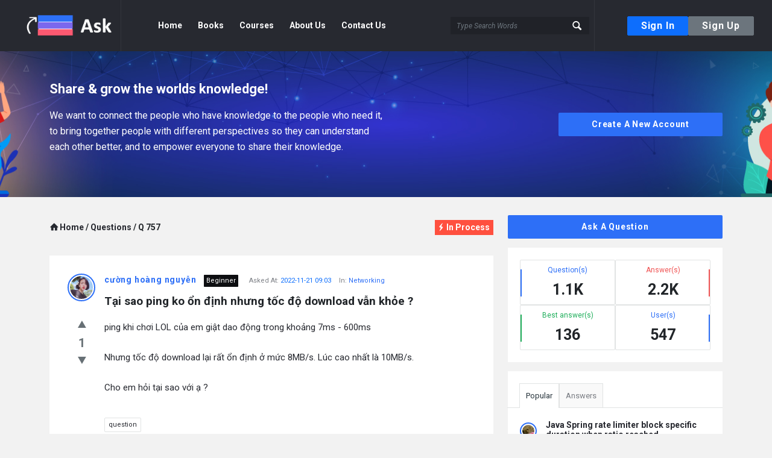

--- FILE ---
content_type: text/html;charset=utf-8
request_url: https://stackask.com/question/tai-sao-ping-ko-on-dinh-nhung-toc-do-download-van-khoe/
body_size: 28654
content:
<!--
 ~ Copyright 2022 youngmonkeys.org
 ~ 
 ~ Licensed under the ezyplatform, Version 1.0.0 (the "License");
 ~ you may not use this file except in compliance with the License.
 ~ You may obtain a copy of the License at
 ~ 
 ~     https://youngmonkeys.org/licenses/ezyplatform-1.0.0.txt
 ~ 
 ~ Unless required by applicable law or agreed to in writing, software
 ~ ributed under the License is ributed on an "AS IS" BASIS,
 ~ WITHOUT WARRANTIES OR CONDITIONS OF ANY KIND, either express or implied.
 ~ See the License for the specific language governing permissions and
 ~ limitations under the License.
-->

<!DOCTYPE html>
<html
	xmlns="http://www.w3.org/1999/xhtml"
	xmlns:ezy="http://www.ezyplatform.com/thymeleaf/layout"
	data-theme="light"
	dir="ltr">

<head>

<title>Tại Sao Ping Ko Ổn Định Nhưng Tốc Độ Download Vẫn Khỏe ? - Stack Ask</title>
<link rel="icon" type="image/x-icon" href="/images/favicon.ico?v=1768056402014">
<meta charset="UTF-8" />
<meta http-equiv="Content-Type" content="text/html; charset=UTF-8" />


<meta name="title" content="Tại Sao Ping Ko Ổn Định Nhưng Tốc Độ Download Vẫn Khỏe ?" />

<meta name="viewport" content="width=device-width, initial-scale=1, maximum-scale=1">


<meta property="og:type" content="website" />

<meta property="og:title" content="Tại Sao Ping Ko Ổn Định Nhưng Tốc Độ Download Vẫn Khỏe ?" />





<meta property="og:image" content="/api/v1/media/aa7fe5c7d2eabce4f498ccc434ebb9d42f952982d39a0691648d4453ccbbfb59.png">

	
	
		<link rel="stylesheet" href="https://cdnjs.cloudflare.com/ajax/libs/font-awesome/6.4.0/css/all.min.css" integrity="sha512-iecdLmaskl7CVkqkXNQ/ZH/XLlvWZOJyj7Yy7tcenmpD1ypASozpmT/E0iPtmFIB46ZmdtAc9eNBvH0H/ZpiBw==" crossorigin="anonymous" referrerpolicy="no-referrer" />
		<link rel="stylesheet" href="https://cdnjs.cloudflare.com/ajax/libs/bootstrap-daterangepicker/3.0.5/daterangepicker.min.css" integrity="sha512-rBi1cGvEdd3NmSAQhPWId5Nd6QxE8To4ADjM2a6n0BrqQdisZ/RPUlm0YycDzvNL1HHAh1nKZqI0kSbif+5upQ==" crossorigin="anonymous" referrerpolicy="no-referrer" />
		<link rel="stylesheet" href="https://cdn.jsdelivr.net/npm/bootstrap@5.0.2/dist/css/bootstrap.min.css" integrity="sha384-EVSTQN3/azprG1Anm3QDgpJLIm9Nao0Yz1ztcQTwFspd3yD65VohhpuuCOmLASjC" crossorigin="anonymous">
		<link rel="preconnect" href="https://fonts.googleapis.com">
		<link rel="preconnect" href="https://fonts.gstatic.com" crossorigin>
		<link href="https://fonts.googleapis.com/css2?family=Roboto:ital,wght@0,300;0,400;0,500;0,700;0,900;1,300;1,400;1,500;1,700;1,900&display=swap" rel="stylesheet">
		<link rel="stylesheet" type="text/css" href="/css/entypo.css?v=1768056402014">
		<link rel="stylesheet" type="text/css" href="/css/style.css?v=1768056402014">
		<link rel="stylesheet" type="text/css" href="/ezylogin/css/style.css?v=1768056402014" />
	
	    
	
	
	
<style>
	.custom-file-label::after {
		content: "Browse" !important;
	}
	.header {
    	background-color: #\32 72930;
	}
	.main-top-banner {
		background-image: url(\/images\/banner\.png);
	}
	.main-content-footer {
		background-color: #\31 a1c21;
	}
</style>





	<link rel="stylesheet" href="/ezymarketing/css/style.css?v=1768056402014" />

	<link rel="stylesheet" href="/ezyrating/css/style.css?v=1768056402014" />

	<link rel="stylesheet" href="/markdown/css/style.css?v=1768056402014" />


<script>
	const ezyweb = {};
</script>
<script>
/*<![CDATA[*/
ezyweb.paginationCountLimit = null;
ezyweb.lang = null;
ezyweb.defaultLang = null;
ezyweb.websocketUrl = "ws:\/\/stackask.com:2208\/ws";
ezyweb.ezyResourceVersion = 1768056402014;
ezyweb.defaultDateFormat = "YYYY-MM-DD";
ezyweb.defaultTimeFormat = "HH:mm:ss";
ezyweb.defaultDateTimeFormat = "YYYY-MM-DD HH:mm:ss";
ezyweb.defaultDateMinuteFormat = "YYYY-MM-DD HH:mm";
ezyweb.valueMap = {"userActionSendingIntervalInSeconds":30,"ezyRatingAllowAutomaticSendingUserActions":true,"allowAdvertisement":true,"allowShowPopup":false};
ezyweb.messages = {
	check_your_internet_connection: "Check Your Internet Connection",
	clipboard: "Clipboard",
	copied: "Copied",
	error: "Error",
	file_too_big: "Files too big",
	invalid_file_type: "Invalid files type",
	invalid_upload_file: "Invalid upload file",
	just_now: "Just Now",
	loading: "Loading",
	password: "Password",
	server_error: "Server error",
	warning: "Warning",
	year: "Year",
	years: "Years",
	month: "Month",
	months: "Months",
	day: "Day",
	days: "Days",
	hour: "Hour",
	hours: "Hours",
	minute: "Minute",
	minutes: "Minutes",
	second: "Second",
	seconds: "Seconds",
	ago: "Ago",
	more: "More",
	required: "Required",
	invalid: "Invalid",
	not_found: "Not found",
	too_short: "Too Short",
	too_long: "Too Long",
	over_length: "Over Length",
	duplicated: "Duplicated",
	incorrect: "Incorrect",
	mismatch: "Mismatch",
	too_many: "Too Many"
};
Object.assign(
	ezyweb.messages,
	{"teacher":"Teacher","pundit":"Pundit","beginner":"Beginner","add_media":"Add Media","syntax":"Syntax","enlightened":"Enlightened","please_use_markdown_syntax":"Please use Markdown syntax.","explainer":"Explainer","professional":"Professional"}
);
/*]]>*/
</script>
<script src="/js/ezyweb.js?v=1768056402014"></script>
<link rel="stylesheet" type="text/css" href="/ezyaccount/css/style.css?v=1768056402014" />
<script>
        var ezyarticle = {};
    </script>
</head>
<body class="ezy-default-theme">

	

	
    
		<div id="toasts" aria-live="polite" aria-atomic="true"
			 class="fixed-top pt-3 top-0 end-0 pr-4 pe-4 global-toast"
			 style="z-index: 32768;">
		</div>
	

<div class="wrapper">
	
	
		<header class="header">
    <div class="header-content">
        <a href="/" class="logo header-border d-flex align-items-center">
            <img src="/images/logo.png"
                 alt="Stack Ask">
        </a>
        <button type="button" class="navbar-toggler" aria-label="button-toggle">
            <i class="icon-menu"></i>
        </button>
        <nav class="navbar navbar-expand-lg navbar-light header-border">
            <button type="button" class="navbar-close">
                <i class="icon-cancel"></i>
            </button>
            <div class="collapse navbar-collapse d-flex justify-content-between">
                
                <div class="widget widget-ask">
                    <a class="btn btn-primary"
                       data-bs-toggle="modal" data-bs-target="#login-modal">Sign In</a>
                    
                </div>
                <ul class="navbar-nav">
                    <li class="nav-item">
                        <a class="nav-link text-nowrap" aria-current="page" href="/">
                            Home
                        </a>
                    </li>
                    
                    <li class="nav-item">
                        <a class="nav-link text-nowrap" href="https://www.trithuctrebooks.com/products/combo-3-cuon-lap-trinh-ai-cho-nguoi-moi-bat-dau-lam-chu-cac-mau-thiet-ke-kinh-dien-trong-lap-trinh-nhung-nguyen-tac-song-con-trong-lap-trinh">Books    </a>
                    </li>
                    <li class="nav-item">
                        <a class="nav-link text-nowrap" href="https://academy.youngmonkeys.org/">Courses    </a>
                    </li>
                    <li class="nav-item">
                        <a class="nav-link text-nowrap" aria-current="page"
                           href="/about-us">
                            About Us
                        </a>
                    </li>
                    <li class="nav-item">
                        <a class="nav-link text-nowrap" aria-current="page" href="/contact-us">
                            Contact Us
                        </a>
                    </li>
                </ul>
                <form class="search-box d-flex" onsubmit="return false;">
                    <input type="search" class="input-search form-control me-2" id="searchKeyword"
                           value="" placeholder="Type Search Words"
                           aria-label="Search" onkeydown="onKeydownToSearchQuestions(this)">
                    <button class="btn-search" type="button" aria-label="button-search"
                            onclick="searchQuestions()">
                        <i class="icon-search"></i>
                        <span class="bold">Search</span>
                    </button>
                </form>
            </div>
        </nav>
        <div class="account-action">
            <button type="button" class="btn btn-primary btn-signin"
                    data-bs-toggle="modal" data-bs-target="#login-modal">
                Sign In
            </button>
            <button type="button" class="btn btn-secondary btn-signup"
                    data-bs-toggle="modal" data-bs-target="#register-modal">
                Sign Up
            </button>
            <div class="right-header">
                <button class="sign-in-lock mob-sign-in"
                        data-bs-toggle="modal" data-bs-target="#login-modal">
                    <i class="icon-lock"></i>
                </button>
            </div>
        </div>
        
    </div>
</header>
		<div class="mobile-bar main-mobile-bar">
    <div class="mobile-bar-search">
        <a><i class="icon-search"></i>Search</a>
        <form role="search" class="searchform main-search-form" onsubmit="return false;">
            <i class="icon-left-open"></i>
            <input type="search" class="live-search" id="searchKeywordMobile"
                   value="" placeholder="Hit Enter To Search"
                   onkeydown="onKeydownToSearchQuestions('mobile')">
            <div class="loader_2 search_loader"></div>
            <div class="search-results results-empty d-none"></div>
        </form>
    </div>
    <div class="mobile-bar-ask">
        
        <a data-bs-toggle="modal" data-bs-target="#login-modal">
            <i class="icon-help-circled"></i>Ask A Question
        </a>
    </div>
</div>
	
	
	
		<main class="main-content">
			<div>
    <section class="main-top-banner overlay">
    <div class="container">
        <div class="the-main-container">
            <div class="banner-content d-flex">
                <div class="content-left">
                    
                    <h3>
                        Share &amp; grow the worlds knowledge!
                    </h3>
                    
                    <p>
                        We want to connect the people who have knowledge to the people who need it, to bring together people with different perspectives so they can understand each other better, and to empower everyone to share their knowledge.
                    </p>
                </div>
                <div class="content-right">
                    <button type="button" class="btn btn-primary button-default call-action-button"
                            data-bs-toggle="modal" data-bs-target="#register-modal">
                        Create A New Account
                    </button>
                </div>
            </div>
        </div>
    </div>
</section>
    <section class="main-content-home d-flex flex-lg-row flex-column">
        <div id="adsLeftContainer" class="ads-image-container d-none">
            <a id="adsLeftLink" href="#" target="_blank">
                <img id="adsLeftImage" class="ads-left-image">
            </a>
        </div>
        <div id="adsMobileContainer"
             class="ads-image-container-horizontal d-lg-none d-none">
            <a id="adsMobileLink" href="#" target="_blank">
                <img id="adsMobileImage">
            </a>
        </div>
        <div class="container">
            <div class="row">
                <div class="col-md-8 col-12">
    <div class="the-main-inner">
        <div class="breadcrumb">
            <div>
                <span class="breadcrumb-item">
                    <a href="/">
                        <span><i class="icon-home font-xl mr-2"></i>Home</span>
                    </a>
                    <span>/</span>
                    <a href="/questions">
                        <span>Questions</span>
                    </a>
                    <span>/</span>
                    <span>Q 757</span>
                </span>
            </div>
            <div class="d-flex align-items-center">
                <div class="question-status question-in-progress">
                    <i class="icon-flash"></i>In Process
                </div>
                
            </div>
        </div>
    </div>
    <div class="post-main-content">
        <div class="d-flex justify-content-between post-content-wrapper"
             id="questionWrapper">
            <div class="left-post-content">
                <a class="author-avatar" href="/users/58cddbfc243be487bf2eefe6e3bcd0fd4c790223ee5d98243bda236b6c970e96">
                    <img src="/wp-content/uploads/nsl_avatars/d2101c64fe5c9af4d1fcddc3aa6b9872.jpg"
                         alt="Avatar">
                </a>
                <div class="vote-area d-flex flex-column align-items-center">
                    <span class="vote-up bold" onclick="vote(&#39;up&#39;, 757)">
                        <i class="icon-up-dir"></i>
                    </span>
                    <span class="vote-number bold"
                          id="question-757-vote">
                        1
                    </span>
                    <span class="vote-down bold" onclick="vote(&#39;down&#39;, 757)">
                        <i class="icon-down-dir"></i>
                    </span>
                </div>
                <div class="top-post-content d-md-none d-flex flex-column w-100">
                    <div class="d-flex align-items-center">
                        <a class="author-name bold text-nowrap"
                           href="/users/58cddbfc243be487bf2eefe6e3bcd0fd4c790223ee5d98243bda236b6c970e96">
                            cường hoàng nguyễn</a>
                        <span class="badge-title text-nowrap badge-beginner">
                            Beginner
                        </span>
                    </div>
                    <span class="post-date mt-1 mb-1">
                        Asked At:
                        <span class="text-primary date-time-minute-string">1669021429000</span>
                    </span>
                    <span class="post-category">
                        In:
                        <a href="/question-category/networking">
                            Networking
                        </a>
                        
                    </span>
                </div>
                <div class="d-flex justify-content-end w-100 d-md-none d-block">
                    
                </div>
            </div>
            <div class="right-post-content">
                <div class="top-post-content d-md-block d-none">
                    <a href="/users/58cddbfc243be487bf2eefe6e3bcd0fd4c790223ee5d98243bda236b6c970e96" class="author-name bold">
                        cường hoàng nguyễn
                    </a>
                    <span class="badge-title badge-beginner">
                        Beginner
                    </span>
                    <span class="post-date">
                        Asked At:
                        <span class="text-primary date-time-minute-string">1669021429000</span>
                    </span>
                    <span class="post-category">
                        In:
                        <a href="/question-category/networking">
                            Networking
                        </a>
                        
                    </span>
                </div>
                <span class="post-title bold" id="questionTitle">
                    Tại sao ping ko ổn định nhưng tốc độ download vẫn khỏe ?
                </span>
                <div class="post-content" id="questionContent">
                    <div class="markdown-block">ping khi chơi LOL của em giật dao động trong khoảng 7ms - 600ms</div><div class="markdown-block">Nhưng tốc độ download lại rất ổn định ở mức 8MB/s. Lúc cao nhất là 10MB/s.</div><div class="markdown-block">Cho em hỏi tại sao với ạ ?</div>
                </div>
                <ul class="d-flex flex-row post-tag">
                    <li>
                        <a href="/question-tag/question">
                            question
                        </a>
                    </li>
                </ul>
                <div class="bottom-post-content">
                    <ul class="d-flex flex-row post-meta">
                        <li class="d-flex justify-content-between">
                            <i class="icon-comment"></i> <span class="commas-number-string">1</span>&nbsp;Answer(s)
                        </li>
                        <li class="d-flex justify-content-between view-stats-meta">
                            <i class="icon-eye"></i> <span class="commas-number-string">1312</span>&nbsp;Views
                        </li>
                    </ul>
                    <ul class="d-flex align-items-center">
                        
                        <li class="meta-answer bold cursor-pointer" onclick="onAnswerClick()">
                            Answer
                        </li>
                    </ul>
                </div>
            </div>
        </div>
        <div id="editQuestionEditor" class="mb-3 d-none">
            <div class="form-group">
                <label class="col-form-label text-danger d-none" id="questionTitleErrorLabel">
                    <i class="far fa-times-circle"></i> <span id="questionTitleError"></span>
                </label>
                <input type="text" name="questionTitle"
                       class="form-control" placeholder="Question Title">
            </div>
            <div class="form-group row">
                <div class="col-lg-4 col-md-6">
                    <label class="col-form-label text-danger d-none" id="questionCategoryErrorLabel">
                        <i class="far fa-times-circle"></i> <span id="questionCategoryError"></span>
                    </label>
                    <select name="questionCategory" class="form-control form-select" aria-label="Category Select">
                        <option value="0" selected>Select a Category</option>
                        
                    </select>
                </div>
                <div class="col-lg-8 col-md-6"></div>
            </div>
            <div class="form-group row">
                <div class="col-12">
                    <label class="col-form-label text-danger d-none" id="questionTagNamesErrorLabel">
                        <i class="far fa-times-circle"></i> <span id="questionTagNamesError"></span>
                    </label>
                    <input type="text" name="questionTags" class="form-control"
                           onkeydown="onTagKeyDown(this);"
                           placeholder="Add Tags To The Question">
                </div>
                <div class="col-12 d-flex justify-content-between">
                    <div class="d-flex justify-content-start" id="questionTagList">
                        <small class="question-tag" onclick="removeTag(this, &#39;question&#39;)">
                            <span class="question-tag-name">question</span>
                            <span class="text-danger" aria-hidden="true">&times;</span>
                        </small>
                    </div>
                    <div class="d-flex justify-content-end">
                        <small class="text-secondary">Remain: <span id="remainTagCount">5</span></small>
                    </div>
                </div>
            </div>
            <div class="form-group mb-0">
                <label class="col-form-label text-danger d-none" id="questionContentErrorLabel">
                    <i class="far fa-times-circle"></i> <span id="questionContentError"></span>
                </label>
                <div id="editQuestionEditorContainer"></div>
            </div>
        </div>
    </div>
    <div id="answerEditor" class="mb-3 d-none">
        <div class="form-group mb-0">
            <label class="col-form-label text-danger d-none" id="answerContentErrorLabel">
                <i class="far fa-times-circle"></i> <span id="answerContentError"></span>
            </label>
            <div id="answerEditorContainer"></div>
        </div>
    </div>
    <div class="answers">
        <div class="answers-tabs">
            <h5>
                1
                Answer
            </h5>
        </div>
        <div class="answer-main-content border-top-0"
             id="answer-1512">
            <div class="post-content-wrapper answer-details-content"
                 id="answer1512Wrapper">
                <div class="left-post-content pt-md-0 pt-2">
                    <a class="author-avatar me-md-0 me-2"
                       href="/users/44c066caded7b304561de4c31d039006dc1b81edb59c1eefe9d293cedb9e08ef">
                        <img src="/wp-content/uploads/nsl_avatars/927352e0686c637f6c5687e82ce1c142.jpg"
                             alt="Avatar">
                    </a>
                    <div class="top-post-content mb-0 d-md-none d-flex flex-column">
                        <div class="d-flex align-items-center">
                            <div class="d-flex align-items-center">
                                <a class="author-name bold"
                                   href="/users/44c066caded7b304561de4c31d039006dc1b81edb59c1eefe9d293cedb9e08ef">
                                    tvd12</a>
                                <span class="badge-title badge-enlightened">
                                Enlightened
                            </span>
                            </div>
                        </div>
                        <span class="post-date mt-1 mb-1 me-0">
                            Added an answer at:
                            <span class="text-primary date-time-minute-string">1669054103000</span>
                        </span>
                    </div>
                </div>
                <div class="right-post-content">
                    <div class="d-flex justify-content-between align-items-center">
                        <div class="top-post-content d-md-block d-none">
                            <a href="/users/44c066caded7b304561de4c31d039006dc1b81edb59c1eefe9d293cedb9e08ef" class="author-name bold">
                                tvd12
                            </a>
                            <span class="badge-title badge-enlightened">
                                Enlightened
                            </span>
                        </div>
                        
                    </div>
                    <span class="post-date d-md-block d-none">
                        Added an answer at:
                        <span class="text-primary date-time-minute-string">1669054103000</span>
                    </span>
                    <div class="post-content" id="answer1512Content"><ol class="markdown-numeric-list" start="1"><li class="markdown-list-item"> Sau khi mò mẫm anh vẫn không tìm được nguyên lý hoạt động của ping trong LOL, nhưng anh đoán rằng nó là một tcp command gửi từ client lên server, như vậy thì đây là vấn đề giao tiếp giữ client và LOL server chứ không phải là vấn đề của toàn mạng internet em đang sử dụng.</li><li class="markdown-list-item"> Việc em download sử dụng http (tcp) và nó diễn ra với một server khác LOL vậy nên nó không bị ảnh hưởng gì em ạ.</li></ol></div>
                    <div class="bottom-post-content">
                        <ul class="d-flex flex-row align-items-center">
                            <li class="d-flex justify-content-between">
                                <div class="vote-area d-flex align-items-center">
                                    <span class="vote-up bold" onclick="vote(&#39;up&#39;, 757, 1512)">
                                        <i class="icon-up-dir"></i>
                                    </span>
                                    <span class="vote-number bold px-1"
                                          id="answer-1512-vote">
                                        0
                                    </span>
                                    <span class="vote-down bold" onclick="vote(&#39;down&#39;, 757, 1512)">
                                        <i class="icon-down-dir"></i>
                                    </span>
                                </div>
                            </li>
                            
                        </ul>
                        <ul class="d-flex align-items-center">
                            
                            <li class="meta-answer bold cursor-pointer" onclick="onReplyAnswerClick(1512)">
                                Reply
                            </li>
                        </ul>
                    </div>
                    <div class="form-group mt-3 mb-0 d-none"
                         id="createReply1512Container">
                    </div>
                    
                </div>
            </div>
            <div id="editAnswer1512Editor" class="mt-3 d-none">
                <div class="form-group mb-0">
                    <label class="col-form-label text-danger d-none"
                           id="answer1512ContentErrorLabel">
                        <i class="far fa-times-circle"></i>
                        <span id="answer1512ContentError"></span>
                    </label>
                    <div id="editAnswer1512EditorContainer"></div>
                </div>
            </div>
        </div>
    </div>
</div>
                <div class="col-md-4 col-12">
    <div class="sidebar">
        <div class="sidebar-inner">
            <div class="widget widget-ask">
                
                <a class="button-default btn btn-primary wpqa-question"
                   data-bs-toggle="modal" data-bs-target="#login-modal">
                    Ask A Question
                </a>
            </div>
            <div class="widget widget-status">
                <ul class="status-items">
                    <li class="status-card-item status-question d-flex flex-column justify-content-center align-items-center">
                        <span class="stats-text">Question(s)</span>
                        <span class="stats-value">1.1K</span>
                    </li>
                    <li class="status-card-item status-answers d-flex flex-column justify-content-center align-items-center">
                        <span class="stats-text">Answer(s)</span>
                        <span class="stats-value">2.2K</span>
                    </li>
                    <li class="status-card-item status-best-answers d-flex flex-column justify-content-center align-items-center">
                        <span class="stats-text">Best answer(s)</span>
                        <span class="stats-value">136</span>
                    </li>
                    <li class="status-card-item status-user d-flex flex-column justify-content-center align-items-center">
                        <span class="stats-text">User(s)</span>
                        <span class="stats-value">547</span>
                    </li>
                </ul>
            </div>
            <div class="widget widget-tabs">
                <ul class="nav nav-tabs" role="tablist">
                    <li class="nav-item" role="presentation">
                        <button class="nav-link active" id="popular-tab" data-bs-toggle="tab"
                                data-bs-target="#popular" type="button" role="tab" aria-controls="popular" aria-selected="true">Popular</button>
                    </li>
                    <li class="nav-item" role="presentation">
                        <button class="nav-link" id="answers-tab" data-bs-toggle="tab"
                                data-bs-target="#answers" type="button" role="tab" aria-controls="answers" aria-selected="false">Answers</button>
                    </li>
                </ul>
                <div class="tab-content">
                    <div class="tab-pane fade show active" id="popular" role="tabpanel" aria-labelledby="popular-tab">
                        <div class="widget-posts">
                            <div class="questions-card">
                                <ul>
                                    <li class="d-flex">
                                        <a class="author-avatar author-avatar-20"
                                           href="/users/f12048357cb82998f94746e4859465aa559dea75293a805b457d2bd2aeb2103b">
                                            <img class="avatar avatar-20 rounded-circle photo"
                                                 alt="Bảo Ngô"
                                                 title="Bảo Ngô"
                                                 src="/wp-content/uploads/nsl_avatars/7474f6e39190804028e6359b9df20ca6.jpg">
                                        </a>
                                        <div class="question-content ms-md-0 ms-2">
                                            <h3>
                                                <a href="/question/java-spring-rate-limiter-block-specific-duration-when-ratio-reached" class="text-break">
                                                    Java Spring rate limiter block specific duration when ratio reached
                                                </a>
                                                <a class="post-meta-comment" href="#">
                                                    <i class="icon-comment"></i>9 Answer(s)
                                                </a>
                                            </h3>
                                        </div>
                                    </li>
                                    <li class="d-flex">
                                        <a class="author-avatar author-avatar-20"
                                           href="/users/f129f2007a941d8afe3a5b95aaca1573d8b9ba3586570b52a0ff8c547dfec407">
                                            <img class="avatar avatar-20 rounded-circle photo"
                                                 alt="toilahtc"
                                                 title="toilahtc"
                                                 src="/wp-content/uploads/nsl_avatars/4173022a3fbacd0be6f693c4f13e3975.png">
                                        </a>
                                        <div class="question-content ms-md-0 ms-2">
                                            <h3>
                                                <a href="/question/lam-sao-de-cau-hinh-toi-2-database-trong-1-project-spring-boot" class="text-break">
                                                    Làm sao để cấu hình tới 2 database trong 1 project spring boot?
                                                </a>
                                                <a class="post-meta-comment" href="#">
                                                    <i class="icon-comment"></i>6 Answer(s)
                                                </a>
                                            </h3>
                                        </div>
                                    </li>
                                    <li class="d-flex">
                                        <a class="author-avatar author-avatar-20"
                                           href="/users/f9900b702da1f02dc3646048dfef55b4f47e1ab801851056f10dcb44ec0a7bcc">
                                            <img class="avatar avatar-20 rounded-circle photo"
                                                 alt="Phạm Huy Thiên"
                                                 title="Phạm Huy Thiên"
                                                 src="/images/avatar.png">
                                        </a>
                                        <div class="question-content ms-md-0 ms-2">
                                            <h3>
                                                <a href="/question/dich-nguoc-data-qrcode-vn-ve-thong-tin-ngan-hang" class="text-break">
                                                    Dịch ngược data QRcode VN về thông tin ngân hàng
                                                </a>
                                                <a class="post-meta-comment" href="#">
                                                    <i class="icon-comment"></i>6 Answer(s)
                                                </a>
                                            </h3>
                                        </div>
                                    </li>
                                </ul>
                            </div>
                        </div>
                    </div>
                    <div class="tab-pane fade" id="answers" role="tabpanel" aria-labelledby="answers-tab">
                        <div class="answers-list">
                            <ul>
                                <li class="d-flex">
                                    <a class="author-avatar author-avatar-20"
                                       href="/users/9a45807616fb44e58601e4df4403ded2004867e2bbcada136c588b047eede6cf">
                                        <img class="avatar avatar-20 rounded-circle photo"
                                             alt="Lâm Tấn Lộc"
                                             title="Lâm Tấn Lộc"
                                             src="/images/avatar.png">
                                    </a>
                                    <div class="answer-content ms-md-0 ms-2">
                                        <a class="author-name" href="/users/9a45807616fb44e58601e4df4403ded2004867e2bbcada136c588b047eede6cf">
                                            Lâm Tấn Lộc
                                        </a>
                                        <span> added an answer </span>
                                        <a href="/question/migrate-database" class="answer-title">
                                            &lt;ul class=&quot;markdown-list&quot;&gt;&lt;li class=&quot;markdown-list-item&quot;&gt; Đầ...
                                        </a>
                                        <span class="answer-date date-time-minute-string">
                                            1768014969000
                                        </span>
                                    </div>
                                </li>
                                <li class="d-flex">
                                    <a class="author-avatar author-avatar-20"
                                       href="/users/44c066caded7b304561de4c31d039006dc1b81edb59c1eefe9d293cedb9e08ef">
                                        <img class="avatar avatar-20 rounded-circle photo"
                                             alt="tvd12"
                                             title="tvd12"
                                             src="/wp-content/uploads/nsl_avatars/927352e0686c637f6c5687e82ce1c142.jpg">
                                    </a>
                                    <div class="answer-content ms-md-0 ms-2">
                                        <a class="author-name" href="/users/44c066caded7b304561de4c31d039006dc1b81edb59c1eefe9d293cedb9e08ef">
                                            tvd12
                                        </a>
                                        <span> added an answer </span>
                                        <a href="/question/ezyplatform-markdown-plugin-co-ho-tro-mermaid-khong" class="answer-title">
                                            &lt;div class=&quot;markdown-block&quot;&gt;Có, bạn chỉ cần tạo một khối cod...
                                        </a>
                                        <span class="answer-date date-time-minute-string">
                                            1767950383000
                                        </span>
                                    </div>
                                </li>
                                <li class="d-flex">
                                    <a class="author-avatar author-avatar-20"
                                       href="/users/44c066caded7b304561de4c31d039006dc1b81edb59c1eefe9d293cedb9e08ef">
                                        <img class="avatar avatar-20 rounded-circle photo"
                                             alt="tvd12"
                                             title="tvd12"
                                             src="/wp-content/uploads/nsl_avatars/927352e0686c637f6c5687e82ce1c142.jpg">
                                    </a>
                                    <div class="answer-content ms-md-0 ms-2">
                                        <a class="author-name" href="/users/44c066caded7b304561de4c31d039006dc1b81edb59c1eefe9d293cedb9e08ef">
                                            tvd12
                                        </a>
                                        <span> added an answer </span>
                                        <a href="/question/migrate-database" class="answer-title">
                                            &lt;div class=&quot;markdown-block&quot;&gt;Vậy em có thể nhờ AI viết tool d...
                                        </a>
                                        <span class="answer-date date-time-minute-string">
                                            1767238102000
                                        </span>
                                    </div>
                                </li>
                            </ul>
                        </div>
                    </div>
                </div>
            </div>
            <div class="widget related-question-widget d-none">
                <h2 class="widget-title"><i class="icon-help"></i>Related Questions</h2>
                <div class="questions-card">
                    <ul>
                        <li class="d-flex">
                            <a class="author-avatar author-avatar-20"
                               href="/users/f12048357cb82998f94746e4859465aa559dea75293a805b457d2bd2aeb2103b">
                                <img class="avatar avatar-20 rounded-circle photo"
                                     alt="Bảo Ngô"
                                     title="Bảo Ngô"
                                     src="/wp-content/uploads/nsl_avatars/7474f6e39190804028e6359b9df20ca6.jpg">
                            </a>
                            <div class="question-content ms-md-0 ms-2">
                                <h3>
                                    <a href="/question/java-spring-rate-limiter-block-specific-duration-when-ratio-reached" class="text-break">
                                        Java Spring rate limiter block specific duration when ratio reached
                                    </a>
                                    <a class="post-meta-comment" href="#">
                                        <i class="icon-comment"></i>9 Answer(s)
                                    </a>
                                </h3>
                            </div>
                        </li>
                        <li class="d-flex">
                            <a class="author-avatar author-avatar-20"
                               href="/users/f129f2007a941d8afe3a5b95aaca1573d8b9ba3586570b52a0ff8c547dfec407">
                                <img class="avatar avatar-20 rounded-circle photo"
                                     alt="toilahtc"
                                     title="toilahtc"
                                     src="/wp-content/uploads/nsl_avatars/4173022a3fbacd0be6f693c4f13e3975.png">
                            </a>
                            <div class="question-content ms-md-0 ms-2">
                                <h3>
                                    <a href="/question/lam-sao-de-cau-hinh-toi-2-database-trong-1-project-spring-boot" class="text-break">
                                        Làm sao để cấu hình tới 2 database trong 1 project spring boot?
                                    </a>
                                    <a class="post-meta-comment" href="#">
                                        <i class="icon-comment"></i>6 Answer(s)
                                    </a>
                                </h3>
                            </div>
                        </li>
                        <li class="d-flex">
                            <a class="author-avatar author-avatar-20"
                               href="/users/f9900b702da1f02dc3646048dfef55b4f47e1ab801851056f10dcb44ec0a7bcc">
                                <img class="avatar avatar-20 rounded-circle photo"
                                     alt="Phạm Huy Thiên"
                                     title="Phạm Huy Thiên"
                                     src="/images/avatar.png">
                            </a>
                            <div class="question-content ms-md-0 ms-2">
                                <h3>
                                    <a href="/question/dich-nguoc-data-qrcode-vn-ve-thong-tin-ngan-hang" class="text-break">
                                        Dịch ngược data QRcode VN về thông tin ngân hàng
                                    </a>
                                    <a class="post-meta-comment" href="#">
                                        <i class="icon-comment"></i>6 Answer(s)
                                    </a>
                                </h3>
                            </div>
                        </li>
                    </ul>
                </div>
            </div>
            <div class="widget activities-widget d-none">
                <h2 class="widget-title"><i class="icon-chart-line"></i>Recent Activities</h2>
                <div class="user-notifications">
                    <!-- <p>There are no activities yet.</p> -->
                    <ul>
                        <li class="activity-item d-flex">
                            <span><i class="icon-up-dir"></i></span>
                            <div class="activity-content">
                                <a class="blue" href="#">Voted up question.</a>
                                <span>January 9, 2023 at 2:54 pm</span>
                            </div>
                        </li>
                        <li class="activity-item d-flex">
                            <span><i class="icon-comment"></i></span>
                            <div class="activity-content">
                                <a class="blue" href="#">Voted up question.</a>
                                <span>January 9, 2023 at 2:54 pm</span>
                            </div>
                        </li>
                        <li class="activity-item d-flex">
                            <span><i class="icon-up-dir"></i></span>
                            <div class="activity-content">
                                <a class="blue" href="#">Voted up question.</a>
                                <span>January 9, 2023 at 2:54 pm</span>
                            </div>
                        </li>
                        <li class="activity-item d-flex">
                            <span><i class="icon-sound"></i></span>
                            <div class="activity-content">
                                <a class="blue" href="#">Voted up question.</a>
                                <span>January 9, 2023 at 2:54 pm</span>
                            </div>
                        </li>
                        <li class="activity-item d-flex">
                            <span><i class="icon-up-dir"></i></span>
                            <div class="activity-content">
                                <a class="blue" href="#">Voted up question.</a>
                                <span>January 9, 2023 at 2:54 pm</span>
                            </div>
                        </li>
                    </ul>
                    <a class="d-block text-center blue bold" href="https://stackask.com/profile/namnguyen/activities/">
                        Show All Activities
                    </a>
                </div>
            </div>
            <div class="widget top-member-widget">
                <h2 class="widget-title"><i class="icon-users"></i>Top Members</h2>
                <div class="user-notifications">
                    <ul>
                        <li class="top-member-item d-flex align-items-start">
                            <a class="author-avatar" href="/users/44c066caded7b304561de4c31d039006dc1b81edb59c1eefe9d293cedb9e08ef">
                                <img src="/wp-content/uploads/nsl_avatars/927352e0686c637f6c5687e82ce1c142.jpg"
                                     alt="Avatar">
                            </a>
                            <div class="top-member-info">
                                <a class="author-name bold" href="/users/44c066caded7b304561de4c31d039006dc1b81edb59c1eefe9d293cedb9e08ef">
                                    tvd12
                                </a>
                                <p class="mb-0">
                                    <a>2.2K Point(s)</a>
                                </p>
                                <span class="badge-title mt-2 badge-enlightened">
                                    Enlightened
                                </span>
                            </div>
                        </li>
                        <li class="top-member-item d-flex align-items-start">
                            <a class="author-avatar" href="/users/756d130f00b1b19845c4f8dd497e9a2b78c133c4345d2726af2f6a9d4aa6093d">
                                <img src="/api/v1/media/22d4df132478b05d5e9e60826b8368504f3423f06a664682c344f65979fd15a1.png"
                                     alt="Avatar">
                            </a>
                            <div class="top-member-info">
                                <a class="author-name bold" href="/users/756d130f00b1b19845c4f8dd497e9a2b78c133c4345d2726af2f6a9d4aa6093d">
                                    monkey
                                </a>
                                <p class="mb-0">
                                    <a>1.2K Point(s)</a>
                                </p>
                                <span class="badge-title mt-2 badge-enlightened">
                                    Enlightened
                                </span>
                            </div>
                        </li>
                        <li class="top-member-item d-flex align-items-start">
                            <a class="author-avatar" href="/users/204bb54b8c0cca0755c804ab75dc91c67cffc1d665864b1ff28bd56cd309647a">
                                <img src="/wp-content/uploads/nsl_avatars/e2c2e5df1a2d662895bdccec49590218.jpg"
                                     alt="Avatar">
                            </a>
                            <div class="top-member-info">
                                <a class="author-name bold" href="/users/204bb54b8c0cca0755c804ab75dc91c67cffc1d665864b1ff28bd56cd309647a">
                                    Nguyễn Thái Sơn
                                </a>
                                <p class="mb-0">
                                    <a>313 Point(s)</a>
                                </p>
                                <span class="badge-title mt-2 badge-professional">
                                    Professional
                                </span>
                            </div>
                        </li>
                        <li class="top-member-item d-flex align-items-start">
                            <a class="author-avatar" href="/users/2beaade3e7d797588a2812de71677bdc2abe3f0f9e5f27c3db40a5ab06250429">
                                <img src="/api/v1/media/54b47d1ffcc7dce053940954acf2760bd9068feba051f30f46fe04307edacbbc.png"
                                     alt="Avatar">
                            </a>
                            <div class="top-member-info">
                                <a class="author-name bold" href="/users/2beaade3e7d797588a2812de71677bdc2abe3f0f9e5f27c3db40a5ab06250429">
                                    dungtv
                                </a>
                                <p class="mb-0">
                                    <a>178 Point(s)</a>
                                </p>
                                <span class="badge-title mt-2 badge-explainer">
                                    Explainer
                                </span>
                            </div>
                        </li>
                        <li class="top-member-item d-flex align-items-start">
                            <a class="author-avatar" href="/users/60e387f491d168309d708e82abd2b66c05c6ab62f932231f6ba93bba24feb66d">
                                <img src="/api/v1/media/ab77bd759784fab2859a6935025b95f054247f214cb28c572b6a5606eec51f07.png"
                                     alt="Avatar">
                            </a>
                            <div class="top-member-info">
                                <a class="author-name bold" href="/users/60e387f491d168309d708e82abd2b66c05c6ab62f932231f6ba93bba24feb66d">
                                    Vu Luong Anh
                                </a>
                                <p class="mb-0">
                                    <a>138 Point(s)</a>
                                </p>
                                <span class="badge-title mt-2 badge-pundit">
                                    Pundit
                                </span>
                            </div>
                        </li>
                    </ul>
                </div>
            </div>
            <div class="widget trending-widget">
                <h2 class="widget-title"><i class="icon-tag"></i>Trending Tags</h2>
                <div class="user-notifications">
                    <div class="d-flex flex-wrap trending-list">
                        <a href="/question-tag/net">
                            .net
                        </a><a href="/question-tag/net-core">
                            .net core
                        </a><a href="/question-tag/net-oop">
                            .net oop
                        </a><a href="/question-tag/formatdate">
                            #formatdate
                        </a><a href="/question-tag/abstract-class">
                            abstract class
                        </a><a href="/question-tag/access-app">
                            access app
                        </a><a href="/question-tag/access-token">
                            access token
                        </a><a href="/question-tag/ai">
                            ai
                        </a><a href="/question-tag/android">
                            android
                        </a><a href="/question-tag/ansible">
                            ansible
                        </a><a href="/question-tag/anti-flooding">
                            anti-flooding
                        </a><a href="/question-tag/apache-poi">
                            apache poi
                        </a><a href="/question-tag/api">
                            api
                        </a><a href="/question-tag/app">
                            app
                        </a><a href="/question-tag/architecture">
                            architecture
                        </a><a href="/question-tag/artificial-intelligence">
                            artificial intelligence
                        </a><a href="/question-tag/assembly">
                            assembly
                        </a><a href="/question-tag/async">
                            async
                        </a><a href="/question-tag/asyncawait">
                            asyncawait
                        </a><a href="/question-tag/atomicboolean">
                            atomicboolean
                        </a><a href="/question-tag/authentication">
                            authentication
                        </a><a href="/question-tag/backend">
                            backend
                        </a><a href="/question-tag/backend-nestjs">
                            backend nestjs
                        </a><a href="/question-tag/background">
                            background
                        </a><a href="/question-tag/bash-script">
                            bash script
                        </a><a href="/question-tag/batch">
                            batch
                        </a><a href="/question-tag/bean">
                            bean
                        </a><a href="/question-tag/big-project">
                            big project
                        </a><a href="/question-tag/binding">
                            binding
                        </a><a href="/question-tag/bitcoin">
                            bitcoin
                        </a><a href="/question-tag/blockchain">
                            blockchain
                        </a><a href="/question-tag/blog">
                            blog
                        </a><a href="/question-tag/boot-nodes">
                            boot-nodes
                        </a><a href="/question-tag/branch">
                            branch
                        </a><a href="/question-tag/btree">
                            btree
                        </a><a href="/question-tag/bucket4j">
                            bucket4j
                        </a><a href="/question-tag/buffered">
                            buffered
                        </a><a href="/question-tag/build">
                            build
                        </a><a href="/question-tag/bundle">
                            bundle
                        </a><a href="/question-tag/c">
                            c#
                        </a><a href="/question-tag/c-net">
                            c# .net
                        </a><a href="/question-tag/cache">
                            cache
                        </a><a href="/question-tag/caching">
                            caching
                        </a><a href="/question-tag/callback">
                            callback
                        </a><a href="/question-tag/career">
                            career
                        </a><a href="/question-tag/career-path">
                            career path
                        </a><a href="/question-tag/cast">
                            cast
                        </a><a href="/question-tag/cau-hoi">
                            câu hỏi
                        </a><a href="/question-tag/centos">
                            centos
                        </a><a href="/question-tag/chat">
                            chat
                        </a><a href="/question-tag/cloud">
                            cloud
                        </a><a href="/question-tag/cloud-reliability">
                            cloud reliability
                        </a><a href="/question-tag/combobox">
                            combobox
                        </a><a href="/question-tag/commit">
                            commit
                        </a><a href="/question-tag/communication">
                            communication
                        </a><a href="/question-tag/computer-science">
                            computer science
                        </a><a href="/question-tag/concurrent">
                            concurrent
                        </a><a href="/question-tag/config-css">
                            config-css
                        </a><a href="/question-tag/connection-pool">
                            connection pool
                        </a><a href="/question-tag/content-disposition">
                            content-disposition
                        </a><a href="/question-tag/contract">
                            contract
                        </a><a href="/question-tag/controllerservice">
                            controllerservice
                        </a><a href="/question-tag/convert-date-to-number">
                            convert date to number
                        </a><a href="/question-tag/cookie">
                            cookie
                        </a><a href="/question-tag/cors">
                            cors
                        </a><a href="/question-tag/cosmos">
                            cosmos
                        </a><a href="/question-tag/cosmos-sdk">
                            cosmos-sdk
                        </a><a href="/question-tag/crawl-data">
                            crawl data
                        </a><a href="/question-tag/cron">
                            cron
                        </a><a href="/question-tag/css">
                            css
                        </a><a href="/question-tag/database">
                            database
                        </a><a href="/question-tag/database-migration">
                            database migration
                        </a><a href="/question-tag/datasource">
                            datasource
                        </a><a href="/question-tag/datastructure">
                            datastructure
                        </a><a href="/question-tag/datetime">
                            datetime
                        </a><a href="/question-tag/deadlock">
                            deadlock
                        </a><a href="/question-tag/debug">
                            debug
                        </a><a href="/question-tag/decentralized-exchange">
                            decentralized exchange
                        </a><a href="/question-tag/deep-learning">
                            deep learning
                        </a><a href="/question-tag/deploy-contract">
                            deploy contract
                        </a><a href="/question-tag/design-patterns">
                            design patterns
                        </a><a href="/question-tag/design-pattern">
                            design-pattern
                        </a><a href="/question-tag/dev">
                            dev
                        </a><a href="/question-tag/devops">
                            devops
                        </a><a href="/question-tag/dex">
                            dex
                        </a><a href="/question-tag/di">
                            di
                        </a><a href="/question-tag/distraction-programing">
                            distraction programing
                        </a><a href="/question-tag/dns">
                            dns
                        </a><a href="/question-tag/do-an-tot-nghiep">
                            đồ án tốt nghiệp
                        </a><a href="/question-tag/docker">
                            docker
                        </a><a href="/question-tag/download">
                            download
                        </a><a href="/question-tag/draw-io">
                            draw.io
                        </a><a href="/question-tag/du-hoc">
                            du học
                        </a><a href="/question-tag/du-lieu-lon">
                            dữ liệu lớn
                        </a><a href="/question-tag/duration">
                            duration
                        </a><a href="/question-tag/eclip">
                            eclip
                        </a><a href="/question-tag/editor">
                            editor
                        </a><a href="/question-tag/elasticsearch">
                            elasticsearch
                        </a><a href="/question-tag/email">
                            email
                        </a><a href="/question-tag/erc20">
                            erc20
                        </a><a href="/question-tag/erc721">
                            erc721
                        </a><a href="/question-tag/error">
                            error
                        </a><a href="/question-tag/estimation">
                            estimation
                        </a><a href="/question-tag/eth">
                            eth
                        </a><a href="/question-tag/ethereum">
                            ethereum
                        </a><a href="/question-tag/ethereum-login">
                            ethereum login
                        </a><a href="/question-tag/excel">
                            excel
                        </a><a href="/question-tag/excel-object-mapper">
                            excel-object-mapper
                        </a><a href="/question-tag/exception">
                            exception
                        </a><a href="/question-tag/exception-handle">
                            exception handle
                        </a><a href="/question-tag/exception-handler">
                            exception handler
                        </a><a href="/question-tag/executor">
                            executor
                        </a><a href="/question-tag/export-compliance">
                            export compliance
                        </a><a href="/question-tag/extensions">
                            extensions
                        </a><a href="/question-tag/exyfox">
                            exyfox
                        </a><a href="/question-tag/ezydata">
                            ezydata
                        </a><a href="/question-tag/ezyfox">
                            ezyfox
                        </a><a href="/question-tag/ezyfox-boot">
                            ezyfox-boot
                        </a><a href="/question-tag/ezyfox-server">
                            ezyfox-server
                        </a><a href="/question-tag/ezyfoxserver">
                            ezyfoxserver
                        </a><a href="/question-tag/ezyhttp">
                            ezyhttp
                        </a><a href="/question-tag/ezyjpa">
                            ezyjpa
                        </a><a href="/question-tag/ezymq-kafka">
                            ezymq-kafka
                        </a><a href="/question-tag/ezyplatform">
                            ezyplatform
                        </a><a href="/question-tag/ezyredis">
                            ezyredis
                        </a><a href="/question-tag/facebook">
                            facebook
                        </a><a href="/question-tag/fe">
                            fe
                        </a><a href="/question-tag/filter">
                            filter
                        </a><a href="/question-tag/floating-point">
                            floating point
                        </a><a href="/question-tag/flutter">
                            flutter
                        </a><a href="/question-tag/format-json">
                            format json
                        </a><a href="/question-tag/freetank">
                            freetank
                        </a><a href="/question-tag/front-end">
                            front-end
                        </a><a href="/question-tag/frontend">
                            frontend
                        </a><a href="/question-tag/fullstack">
                            fullstack
                        </a><a href="/question-tag/fulltextsearch">
                            fulltextsearch
                        </a><a href="/question-tag/future">
                            future
                        </a><a href="/question-tag/gallery">
                            gallery
                        </a><a href="/question-tag/game">
                            game
                        </a><a href="/question-tag/game-box">
                            game-box
                        </a><a href="/question-tag/game-room">
                            game-room
                        </a><a href="/question-tag/game-server">
                            game-server
                        </a><a href="/question-tag/gateway">
                            gateway
                        </a><a href="/question-tag/get">
                            get
                        </a><a href="/question-tag/get-file-zip">
                            get file zip
                        </a><a href="/question-tag/git">
                            git
                        </a><a href="/question-tag/glide">
                            glide
                        </a><a href="/question-tag/go">
                            go
                        </a><a href="/question-tag/golang">
                            golang
                        </a><a href="/question-tag/gorilla">
                            gorilla
                        </a><a href="/question-tag/graduation-thesis">
                            graduation thesis
                        </a><a href="/question-tag/graphql">
                            graphql
                        </a><a href="/question-tag/grapql">
                            grapql
                        </a><a href="/question-tag/grpc">
                            grpc
                        </a><a href="/question-tag/guide">
                            guide
                        </a><a href="/question-tag/h2-database">
                            h2 database
                        </a><a href="/question-tag/handy-terminal">
                            handy terminal
                        </a><a href="/question-tag/hazelcast">
                            hazelcast
                        </a><a href="/question-tag/hibernate">
                            hibernate
                        </a><a href="/question-tag/hibernateconfig">
                            hibernateconfig
                        </a><a href="/question-tag/html">
                            html
                        </a><a href="/question-tag/http">
                            http
                        </a><a href="/question-tag/https">
                            https
                        </a><a href="/question-tag/hyperloglog">
                            hyperloglog
                        </a><a href="/question-tag/image">
                            image
                        </a><a href="/question-tag/index">
                            index
                        </a><a href="/question-tag/indexing">
                            indexing
                        </a><a href="/question-tag/integration-test">
                            integration-test
                        </a><a href="/question-tag/intellij">
                            intellij
                        </a><a href="/question-tag/interface">
                            interface
                        </a><a href="/question-tag/io">
                            io
                        </a><a href="/question-tag/ioc">
                            ioc
                        </a><a href="/question-tag/ipfs">
                            ipfs
                        </a><a href="/question-tag/isolate">
                            isolate
                        </a><a href="/question-tag/issue">
                            issue
                        </a><a href="/question-tag/it">
                            it
                        </a><a href="/question-tag/java">
                            java
                        </a><a href="/question-tag/java-core">
                            java core
                        </a><a href="/question-tag/java-spring">
                            java spring
                        </a><a href="/question-tag/java-web">
                            java web
                        </a><a href="/question-tag/javacore">
                            javacore
                        </a><a href="/question-tag/javascript">
                            javascript
                        </a><a href="/question-tag/javaw">
                            javaw
                        </a><a href="/question-tag/jenkins">
                            jenkins
                        </a><a href="/question-tag/jetbrains">
                            jetbrains
                        </a><a href="/question-tag/job">
                            job
                        </a><a href="/question-tag/join">
                            join
                        </a><a href="/question-tag/jotform">
                            jotform
                        </a><a href="/question-tag/jpa">
                            jpa
                        </a><a href="/question-tag/jpql">
                            jpql
                        </a><a href="/question-tag/jquery">
                            jquery
                        </a><a href="/question-tag/js">
                            js
                        </a><a href="/question-tag/json">
                            json
                        </a><a href="/question-tag/json-file">
                            json file
                        </a><a href="/question-tag/json-to-object">
                            json to object
                        </a><a href="/question-tag/jsonproperty">
                            jsonproperty
                        </a><a href="/question-tag/jsp">
                            jsp
                        </a><a href="/question-tag/jsp-servlet">
                            jsp &amp;amp; servlet
                        </a><a href="/question-tag/junit-test">
                            junit-test
                        </a><a href="/question-tag/jvm">
                            jvm
                        </a><a href="/question-tag/jwt">
                            jwt
                        </a><a href="/question-tag/kafka">
                            kafka
                        </a><a href="/question-tag/keep-promise">
                            keep promise
                        </a><a href="/question-tag/kerberos">
                            kerberos
                        </a><a href="/question-tag/keycloak">
                            keycloak
                        </a><a href="/question-tag/kotlin">
                            kotlin
                        </a><a href="/question-tag/languague">
                            languague
                        </a><a href="/question-tag/laravel">
                            laravel
                        </a><a href="/question-tag/library">
                            library
                        </a><a href="/question-tag/list">
                            list
                        </a><a href="/question-tag/load-balancer">
                            load balancer
                        </a><a href="/question-tag/load-balancing">
                            load-balancing
                        </a><a href="/question-tag/lock">
                            lock
                        </a><a href="/question-tag/log">
                            log
                        </a><a href="/question-tag/log4j">
                            log4j
                        </a><a href="/question-tag/log4j-core">
                            log4j-core
                        </a><a href="/question-tag/login">
                            login
                        </a><a href="/question-tag/loi-font">
                            lỗi font
                        </a><a href="/question-tag/luu-tru">
                            lưu trữ
                        </a><a href="/question-tag/machine-learning">
                            machine learning
                        </a><a href="/question-tag/macos">
                            macos
                        </a><a href="/question-tag/mail">
                            mail
                        </a><a href="/question-tag/mail-template">
                            mail template
                        </a><a href="/question-tag/main">
                            main
                        </a><a href="/question-tag/map">
                            map
                        </a><a href="/question-tag/maria-db">
                            maria db
                        </a><a href="/question-tag/markdown">
                            markdown
                        </a><a href="/question-tag/math">
                            math
                        </a><a href="/question-tag/maven">
                            maven
                        </a><a href="/question-tag/merge">
                            merge
                        </a><a href="/question-tag/mermaid">
                            mermaid
                        </a><a href="/question-tag/message-queue">
                            message queue
                        </a><a href="/question-tag/messaging">
                            messaging
                        </a><a href="/question-tag/metamask">
                            metamask
                        </a><a href="/question-tag/microservice">
                            microservice
                        </a><a href="/question-tag/microservices">
                            microservices
                        </a><a href="/question-tag/migration">
                            migration
                        </a><a href="/question-tag/mobile">
                            mobile
                        </a><a href="/question-tag/model">
                            model
                        </a><a href="/question-tag/mongo">
                            mongo
                        </a><a href="/question-tag/monitoring">
                            monitoring
                        </a><a href="/question-tag/mq">
                            mq
                        </a><a href="/question-tag/msgpack">
                            msgpack
                        </a><a href="/question-tag/multi-threading">
                            multi-threading
                        </a><a href="/question-tag/multiple-tenant">
                            multiple tenant
                        </a><a href="/question-tag/multithread">
                            multithread
                        </a><a href="/question-tag/multithreading">
                            multithreading
                        </a><a href="/question-tag/mysql">
                            mysql
                        </a><a href="/question-tag/n">
                            n
                        </a><a href="/question-tag/naming">
                            naming
                        </a><a href="/question-tag/naming-convention">
                            naming convention
                        </a><a href="/question-tag/nan">
                            nan
                        </a><a href="/question-tag/netcore">
                            netcore
                        </a><a href="/question-tag/netty">
                            netty
                        </a><a href="/question-tag/network">
                            network
                        </a><a href="/question-tag/networking">
                            networking
                        </a><a href="/question-tag/nft">
                            nft
                        </a><a href="/question-tag/nft-game">
                            nft game
                        </a><a href="/question-tag/nginx">
                            nginx
                        </a><a href="/question-tag/nio">
                            nio
                        </a><a href="/question-tag/node-js">
                            node.js
                        </a><a href="/question-tag/nodejs">
                            nodejs
                        </a><a href="/question-tag/non-blocking-io">
                            non-blocking io
                        </a><a href="/question-tag/null">
                            null
                        </a><a href="/question-tag/odoo">
                            odoo
                        </a><a href="/question-tag/oop">
                            oop
                        </a><a href="/question-tag/opensource">
                            opensource
                        </a><a href="/question-tag/optimize">
                            optimize
                        </a><a href="/question-tag/oracle">
                            oracle
                        </a><a href="/question-tag/orm">
                            orm
                        </a><a href="/question-tag/otp-message">
                            otp message
                        </a><a href="/question-tag/paginaiton">
                            paginaiton
                        </a><a href="/question-tag/pagination">
                            pagination
                        </a><a href="/question-tag/pancakeswap">
                            pancakeswap
                        </a><a href="/question-tag/panic">
                            panic
                        </a><a href="/question-tag/partition">
                            partition
                        </a><a href="/question-tag/pdf">
                            pdf
                        </a><a href="/question-tag/pgpool">
                            pgpool
                        </a><a href="/question-tag/phong-van">
                            phỏng vấn
                        </a><a href="/question-tag/php">
                            php
                        </a><a href="/question-tag/plugin">
                            plugin
                        </a><a href="/question-tag/pointer">
                            pointer
                        </a><a href="/question-tag/postgresql">
                            postgresql
                        </a><a href="/question-tag/postman">
                            postman
                        </a><a href="/question-tag/pre">
                            pre
                        </a><a href="/question-tag/private_key">
                            private_key
                        </a><a href="/question-tag/procedure">
                            procedure
                        </a><a href="/question-tag/profile">
                            profile
                        </a><a href="/question-tag/programming">
                            programming
                        </a><a href="/question-tag/programming-language">
                            programming-language
                        </a><a href="/question-tag/project-management">
                            project management
                        </a><a href="/question-tag/promise">
                            promise
                        </a><a href="/question-tag/properties">
                            properties
                        </a><a href="/question-tag/push-message-android">
                            push message android
                        </a><a href="/question-tag/push-notification">
                            push notification
                        </a><a href="/question-tag/push-noti">
                            push-noti
                        </a><a href="/question-tag/python">
                            python
                        </a><a href="/question-tag/python-unicode">
                            python unicode
                        </a><a href="/question-tag/qr">
                            qr
                        </a><a href="/question-tag/qrcode">
                            qrcode
                        </a><a href="/question-tag/question">
                            question
                        </a><a href="/question-tag/queue">
                            queue
                        </a><a href="/question-tag/rabbitmq">
                            rabbitmq
                        </a><a href="/question-tag/react-native">
                            react-native
                        </a><a href="/question-tag/reactive">
                            reactive
                        </a><a href="/question-tag/reactjs">
                            reactjs
                        </a><a href="/question-tag/reactjs-download">
                            reactjs download
                        </a><a href="/question-tag/readmoretextview">
                            readmoretextview
                        </a><a href="/question-tag/recyclerview">
                            recyclerview
                        </a><a href="/question-tag/redis">
                            redis
                        </a><a href="/question-tag/refactor">
                            refactor
                        </a><a href="/question-tag/refresh-token">
                            refresh token
                        </a><a href="/question-tag/regex">
                            regex
                        </a><a href="/question-tag/replica">
                            replica
                        </a><a href="/question-tag/repository">
                            repository
                        </a><a href="/question-tag/request">
                            request
                        </a><a href="/question-tag/resilence4j">
                            resilence4j
                        </a><a href="/question-tag/resource">
                            resource
                        </a><a href="/question-tag/rest">
                            rest
                        </a><a href="/question-tag/restful">
                            restful
                        </a><a href="/question-tag/resttemplate">
                            resttemplate
                        </a><a href="/question-tag/roadmap">
                            roadmap
                        </a><a href="/question-tag/room-database">
                            room database
                        </a><a href="/question-tag/ropssten">
                            ropssten
                        </a><a href="/question-tag/ropsten">
                            ropsten
                        </a><a href="/question-tag/round-robin">
                            round robin
                        </a><a href="/question-tag/rust">
                            rust
                        </a><a href="/question-tag/rxjava">
                            rxjava
                        </a><a href="/question-tag/s3">
                            s3
                        </a><a href="/question-tag/schedule">
                            schedule
                        </a><a href="/question-tag/scheduled">
                            scheduled
                        </a><a href="/question-tag/scheduled-spring-boot">
                            scheduled spring boot
                        </a><a href="/question-tag/search">
                            search
                        </a><a href="/question-tag/security">
                            security
                        </a><a href="/question-tag/send-email">
                            send email
                        </a><a href="/question-tag/send-mail">
                            send mail
                        </a><a href="/question-tag/serialization">
                            serialization
                        </a><a href="/question-tag/server">
                            server
                        </a><a href="/question-tag/servlet">
                            servlet
                        </a><a href="/question-tag/session">
                            session
                        </a><a href="/question-tag/shift-jis">
                            shift jis
                        </a><a href="/question-tag/singleton">
                            singleton
                        </a><a href="/question-tag/sjis">
                            sjis
                        </a><a href="/question-tag/slack">
                            slack
                        </a><a href="/question-tag/smart-contract">
                            smart contract
                        </a><a href="/question-tag/soap">
                            soap
                        </a><a href="/question-tag/socket">
                            socket
                        </a><a href="/question-tag/socket-server">
                            socket server
                        </a><a href="/question-tag/soft-delete">
                            soft delete
                        </a><a href="/question-tag/solution">
                            solution
                        </a><a href="/question-tag/sosanh">
                            sosanh
                        </a><a href="/question-tag/spring">
                            spring
                        </a><a href="/question-tag/spring-aop">
                            spring aop
                        </a><a href="/question-tag/spring-boot">
                            spring boot
                        </a><a href="/question-tag/spring-data-jpa">
                            spring data jpa
                        </a><a href="/question-tag/spring-redis">
                            spring redis
                        </a><a href="/question-tag/spring-security">
                            spring security
                        </a><a href="/question-tag/spring-websocket">
                            spring websocket
                        </a><a href="/question-tag/spring-websocket-cors">
                            spring websocket cors
                        </a><a href="/question-tag/spring-boot-test">
                            spring-boot-test
                        </a><a href="/question-tag/spring-jpa">
                            spring-jpa
                        </a><a href="/question-tag/springboot">
                            springboot
                        </a><a href="/question-tag/springsecurity">
                            springsecurity
                        </a><a href="/question-tag/springwebflux-mysql">
                            springwebflux mysql
                        </a><a href="/question-tag/sql">
                            sql
                        </a><a href="/question-tag/sql-server">
                            sql server
                        </a><a href="/question-tag/sse">
                            sse
                        </a><a href="/question-tag/ssl">
                            ssl
                        </a><a href="/question-tag/ssl-email">
                            ssl email
                        </a><a href="/question-tag/stackask">
                            stackask
                        </a><a href="/question-tag/storage">
                            storage
                        </a><a href="/question-tag/stream">
                            stream
                        </a><a href="/question-tag/stream-api">
                            stream api
                        </a><a href="/question-tag/stress-test">
                            stress test
                        </a><a href="/question-tag/stresstest">
                            stresstest
                        </a><a href="/question-tag/structure-trong-spring-boot">
                            structure trong spring boot
                        </a><a href="/question-tag/study">
                            study
                        </a><a href="/question-tag/synchronize">
                            synchronize
                        </a><a href="/question-tag/synchronized">
                            synchronized
                        </a><a href="/question-tag/system-environment-variables">
                            system environment variables
                        </a><a href="/question-tag/tcp">
                            tcp
                        </a><a href="/question-tag/test">
                            test
                        </a><a href="/question-tag/thiết kế tầng trong dự án">
                            thiết kế tầng trong dự án
                        </a><a href="/question-tag/thread">
                            thread
                        </a><a href="/question-tag/thread-pool">
                            thread pool
                        </a><a href="/question-tag/threadjava">
                            threadjava
                        </a><a href="/question-tag/threadpool">
                            threadpool
                        </a><a href="/question-tag/thymeleaf">
                            thymeleaf
                        </a><a href="/question-tag/tomcat">
                            tomcat
                        </a><a href="/question-tag/totp">
                            totp
                        </a><a href="/question-tag/tracking-location">
                            tracking location
                        </a><a href="/question-tag/transaction">
                            transaction
                        </a><a href="/question-tag/transfer">
                            transfer
                        </a><a href="/question-tag/transfer-git">
                            transfer git
                        </a><a href="/question-tag/udp">
                            udp
                        </a><a href="/question-tag/ui">
                            ui
                        </a><a href="/question-tag/uniswap">
                            uniswap
                        </a><a href="/question-tag/unit-test">
                            unit test
                        </a><a href="/question-tag/unity">
                            unity
                        </a><a href="/question-tag/upload">
                            upload
                        </a><a href="/question-tag/upload-file">
                            upload file
                        </a><a href="/question-tag/utf-8-file">
                            utf-8 file
                        </a><a href="/question-tag/validate">
                            validate
                        </a><a href="/question-tag/validate-date">
                            validate date
                        </a><a href="/question-tag/vector">
                            vector
                        </a><a href="/question-tag/video-call">
                            video call
                        </a><a href="/question-tag/vietqr">
                            vietqr
                        </a><a href="/question-tag/view">
                            view
                        </a><a href="/question-tag/volatile">
                            volatile
                        </a><a href="/question-tag/vue">
                            vue
                        </a><a href="/question-tag/vue-cli">
                            vue cli
                        </a><a href="/question-tag/vuejs">
                            vuejs
                        </a><a href="/question-tag/watermark">
                            watermark
                        </a><a href="/question-tag/web">
                            web
                        </a><a href="/question-tag/web3">
                            web3
                        </a><a href="/question-tag/web3-client">
                            web3 client
                        </a><a href="/question-tag/webassembly">
                            webassembly
                        </a><a href="/question-tag/webflux">
                            webflux
                        </a><a href="/question-tag/webpack">
                            webpack
                        </a><a href="/question-tag/webrtc">
                            webrtc
                        </a><a href="/question-tag/websocket">
                            websocket
                        </a><a href="/question-tag/windows-11">
                            windows 11
                        </a><a href="/question-tag/winforms">
                            winforms
                        </a><a href="/question-tag/wordpress">
                            wordpress
                        </a><a href="/question-tag/work">
                            work
                        </a><a href="/question-tag/xss">
                            xss
                        </a><a href="/question-tag/zip-file">
                            zip file
                        </a><a href="/question-tag/zookeeper">
                            zookeeper
                        </a>
                    </div>
                </div>
            </div>
        </div>
    </div>
</div>
            </div>
        </div>
        <div id="adsRightContainer" class="ads-image-container d-none">
            <a id="adsRightLink" href="#" target="_blank">
                <img id="adsRightImage" class="ads-right-image">
            </a>
        </div>
    </section>
</div>
		</main>
	
	
	
		<footer class="main-content-footer">
	<div class="container">
		<div class="top-footer">
			<div class="row">
				<div class="col-lg-4 col-12 d-flex flex-row">
					<div class="about-image">
						<img src="/images/logo-without-text.png"
							 alt="Stack Ask">
					</div>
					<div class="about-text"><p dir="ltr">Stack Ask is where Developers Ask & Answers. It will help you resolve any questions and connect you with other people</p>
<p> </p> </div>
					
				</div>
				<div class="col-lg-2 col-6">
					<p class="bold">About Us</p>
					<ul>
						<li><a href="/users">Meet The Team</a></li>
						<li><a href="/about-us">About Us</a></li>
						<li><a href="/contact-us">Contact Us</a></li>
					</ul>
				</div>
				<div class="col-lg-2 col-6">
					<p class="bold">Legal Stuff</p>
					<ul>
						<li><a href="/terms-of-service">Terms of Service</a></li>
						<li><a href="/privacy-policy">Privacy Policy</a></li>
						<li><a href="/cookie-policy">Cookie Policy</a></li>
					</ul>
				</div>
				<div class="col-lg-2 col-6">
					<p class="bold">Help</p>
					<ul>
						<li><a href="/faqs">Faqs</a></li>
					</ul>
				</div>
				<div class="col-lg-2 col-6">
					<p class="bold">Follow</p>
					<ul class="social-ul">
						
							<li class="social-facebook"><a title="Facebook" href="https://www.facebook.com/youngmonkeys.org" target="_blank"><i class="icon-facebook"></i></a></li>
							<li class="social-icon-github"><a title="Github" href="https://github.com/youngmonkeys" target="_blank"><i class="icon-github"></i></a></li>
							<li class="social-twitter"><a title="Twitter" href="https://twitter.com/tvd192" target="_blank"><i class="icon-twitter"></i></a></li>
							<li class="social-linkedin"><a title="Linkedin" href="https://www.linkedin.com/company/young-monkeys/" target="_blank"><i class="icon-linkedin"></i></a></li>
						
						
					</ul>
				</div>
			</div>
		</div>
	</div>
	<div class="bottom-footer">
		
		<p class="credits">
			&copy; 2021 Stack Ask. All Rights Reserved<br>Powered by <a href="https://youngmonkeys.org/" target="_blank">youngmonkeys.org</a>
		</p>
	</div>
</footer>
	
</div>
<div id="loadingScreen" class="screen-loading d-none">
	<i class="fas fa-3x fa-sync fa-spin text-secondary"></i>
</div>


  
    
		<div class="modal login-modal fade pt-4rem" id="login-modal">
			<div class="modal-dialog modal-lg">
				<div class="modal-content rounded-0">
					<div class="d-md-none d-flex justify-content-end">
						<button type="button" class="btn btn-link"
								data-toggle="modal"
								data-bs-toggle="modal"
								data-target="#login-modal"
								data-bs-target="#login-modal">
							<h4 class="m-0"><i class="text-danger fas fa-times"></i></h4>
						</button>
					</div>
					<div class="container-fluid">
						<div class="row">
							<div class="col-md-6 d-none d-md-flex flex-column justify-content-between login-panel login-left">
								<div class="mt-5">
									<h3>Sign In</h3>
									
									
										
										<div>Login to our social questions & Answers Engine to ask questions answer people’s questions & connect with other people.</div>
									
								</div>
								<button type="button"
										class="btn btn-dark mb-5 login-modal-sign-up-here-button"
										onclick="showRegisterModal();">
									Sign Up Here
								</button>
							</div>
							<div class="col-md-6 d-flex flex-column justify-content-between login-panel">
								<div class="p-1px">
									<div class="d-flex mt-0 mb-2 login-button cursor-pointer login-ezyplatform mt-md-5"
										 onclick="onOauth20LoginButtonClick(&#39;https://ezyplatform.com/oauth2/auth?scope=email&amp;redirect_uri=https://stackask.com/ezylogin/callback/ezyplatform&amp;response_type=code&amp;client_id=5a2610f607804cc971af100c0e4b42464ea1d88be27b110d4cb7bedc5c4ae904&amp;approval_prompt=force&#39;)">
										<div class="d-flex align-items-center pl-3 ps-3">
											<img src="/ezylogin/svg/ezyplatform-button.svg" class="wh-24px">
										</div>
										<div class="login-button-label-container">
											Continue with <b>EzyPlatform</b>
										</div>
									</div>
									<div class="d-flex mt-0 mb-2 login-button cursor-pointer login-facebook"
										 onclick="onOauth20LoginButtonClick(&#39;https://www.facebook.com/dialog/oauth?client_id=1664669457288097&amp;redirect_uri=https://stackask.com/ezylogin/callback/facebook&#39;)">
										<div class="d-flex align-items-center pl-3 ps-3">
											<img src="/ezylogin/svg/facebook-button.svg" class="wh-24px">
										</div>
										<div class="login-button-label-container">
											Continue with <b>Facebook</b>
										</div>
									</div>
									<div class="d-flex mt-0 mb-2 login-button cursor-pointer login-google"
										 onclick="onOauth20LoginButtonClick(&#39;https://accounts.google.com/o/oauth2/auth?scope=https%3A%2F%2Fwww.googleapis.com%2Fauth%2Fuserinfo.profile+https%3A%2F%2Fwww.googleapis.com%2Fauth%2Fuserinfo.email&amp;redirect_uri=https://stackask.com/ezylogin/callback/google&amp;response_type=code&amp;client_id=1017169041476-nm4fhedmbkv8nqftiqv814o5o970d3qb.apps.googleusercontent.com&amp;approval_prompt=force&#39;)">
										<div class="d-flex align-items-center pl-3 ps-3">
											<img src="/ezylogin/svg/google-button.svg" class="wh-24px">
										</div>
										<div class="login-button-label-container">
											Continue with <b>Google</b>
										</div>
									</div>
								</div>
								
									<div class="separator login-or-use">
										<span class="font-size-90">
											or use
										</span>
									</div>
								
								
								<form id="loginForm" onsubmit="return false;">
									<div class="form-group">
										<label class="col-form-label text-danger d-none" for="loginUsername" id="loginUsernameErrorLabel">
											<i class="far fa-times-circle"></i> <span id="loginUsernameError"></span>
										</label>
										<div class="input-group mb-3">
											<input type="text" name="username" id="loginUsername"
												   class="form-control" placeholder="Username or email" onkeydown="onKeyDownToLogin();">
											<div class="input-group-append">
												<div class="input-group-text">
													<span class="fas fa-user"></span>
												</div>
											</div>
										</div>
									</div>
									<div class="form-group">
										<label class="col-form-label text-danger d-none" for="loginPassword" id="loginPasswordErrorLabel">
											<i class="far fa-times-circle"></i> <span id="loginPasswordError"></span>
										</label>
										<div class="input-group mb-3">
											<input type="password" name="password" id="loginPassword"
												   class="form-control" placeholder="Password" onkeydown="onKeyDownToLogin();">
											<div class="input-group-append cursor-pointer" onclick="showHideLoginPassword(this);">
												<div class="input-group-text">
													<span class="fas fa-eye"></span>
													<span class="fas fa-eye-slash d-none"></span>
												</div>
											</div>
										</div>
										<div class="d-flex align-items-center">
											<span>Did you forget password?</span>
											<button type="button" class="btn btn-link" onclick="showForgotPasswordModal()">
												Reset it here!
											</button>
										</div>
									</div>
									<div class="form-group mb-3 d-none" id="loginFailuresGroup">
										<span class="text-danger" id="loginFailuresErrorText"></span>
									</div>
									<div class="row">
										<div class="col-12 mb-md-5 mb-3">
											<button type="button" class="btn btn-primary btn-block login-modal-login-button" onclick="login();">Login</button>
										</div>
										<!-- /.col -->
									</div>
								</form>
							</div>
						</div>
						<div class="d-md-none d-flex justify-content-center align-items-center pb-4">
							<span class="p-0">Dont have account?</span>
							<button type="button"
									class="btn btn-link text-primary p-0 pl-2 ps-2"
									onclick="showRegisterModal();">
								Register Here!
							</button>
						</div>
					</div>
				</div>
			</div>
		</div>
	


  	
    
		<div class="modal login-modal fade pt-4" id="register-modal">
			<div class="modal-dialog modal-lg">
				<div class="modal-content rounded-0">
					<div class="d-md-none d-flex justify-content-end">
						<button type="button" class="btn btn-link"
								data-toggle="modal"
								data-bs-toggle="modal"
								data-target="#register-modal"
								data-bs-target="#register-modal">
							<h4 class="m-0"><i class="text-danger fas fa-times"></i></h4>
						</button>
					</div>
					<div class="container-fluid">
						<div class="row">
							<div class="col-md-6 d-none d-md-flex flex-column justify-content-between login-panel login-left">
								<div class="mt-5">
									<h3>Register</h3>
									
									
										
										<div>Sign Up to our social questions and Answers Engine to ask questions, answer people’s questions, and connect with other people.</div>
									
								</div>
								<button type="button"
										class="btn btn-dark mb-5 register-modal-sign-in-button"
										onclick="showLoginModal();">
									Have An Account? Sign In
								</button>
							</div>
							<div class="col-md-6 d-flex flex-column justify-content-between login-panel">
								<div class="p-1px">
									<div class="d-flex mt-0 mb-2 login-button cursor-pointer login-ezyplatform mt-md-5"
										 onclick="onOauth20LoginButtonClick(&#39;https://ezyplatform.com/oauth2/auth?scope=email&amp;redirect_uri=https://stackask.com/ezylogin/callback/ezyplatform&amp;response_type=code&amp;client_id=5a2610f607804cc971af100c0e4b42464ea1d88be27b110d4cb7bedc5c4ae904&amp;approval_prompt=force&#39;)">
										<div class="d-flex align-items-center pl-3 ps-3">
											<img src="/ezylogin/svg/ezyplatform-button.svg" class="wh-24px">
										</div>
										<div class="login-button-label-container">
											Continue with <b>EzyPlatform</b>
										</div>
									</div>
									<div class="d-flex mt-0 mb-2 login-button cursor-pointer login-facebook"
										 onclick="onOauth20LoginButtonClick(&#39;https://www.facebook.com/dialog/oauth?client_id=1664669457288097&amp;redirect_uri=https://stackask.com/ezylogin/callback/facebook&#39;)">
										<div class="d-flex align-items-center pl-3 ps-3">
											<img src="/ezylogin/svg/facebook-button.svg" class="wh-24px">
										</div>
										<div class="login-button-label-container">
											Continue with <b>Facebook</b>
										</div>
									</div>
									<div class="d-flex mt-0 mb-2 login-button cursor-pointer login-google"
										 onclick="onOauth20LoginButtonClick(&#39;https://accounts.google.com/o/oauth2/auth?scope=https%3A%2F%2Fwww.googleapis.com%2Fauth%2Fuserinfo.profile+https%3A%2F%2Fwww.googleapis.com%2Fauth%2Fuserinfo.email&amp;redirect_uri=https://stackask.com/ezylogin/callback/google&amp;response_type=code&amp;client_id=1017169041476-nm4fhedmbkv8nqftiqv814o5o970d3qb.apps.googleusercontent.com&amp;approval_prompt=force&#39;)">
										<div class="d-flex align-items-center pl-3 ps-3">
											<img src="/ezylogin/svg/google-button.svg" class="wh-24px">
										</div>
										<div class="login-button-label-container">
											Continue with <b>Google</b>
										</div>
									</div>
								</div>
								
									<div class="separator login-or-use">
										<span class="font-size-90">
											or use
										</span>
									</div>
								
								
								<form id="registerForm"  onsubmit="return false;">
									<div class="form-group">
										<label class="col-form-label text-danger d-none" for="registerUsername" id="registerUsernameErrorLabel">
											<i class="far fa-times-circle"></i> <span id="registerUsernameError"></span>
										</label>
										<div class="input-group mb-3">
											<input type="text" name="username" id="registerUsername"
												   class="form-control" placeholder="Username" onkeydown="onKeyDownToRegister();">
											<div class="input-group-append">
												<div class="input-group-text">
													<span class="fas fa-user"></span>
												</div>
											</div>
										</div>
									</div>
									<div class="form-group">
										<label class="col-form-label text-danger d-none" for="registerEmail" id="registerEmailErrorLabel">
											<i class="far fa-times-circle"></i> <span id="registerEmailError"></span>
										</label>
										<div class="input-group mb-3">
											<input type="text" name="email" id="registerEmail"
												   class="form-control" placeholder="Email" onkeydown="onKeyDownToRegister();">
											<div class="input-group-append">
												<div class="input-group-text">
													<span class="fas fa-at"></span>
												</div>
											</div>
										</div>
									</div>
									
									<div class="form-group">
										<label class="col-form-label text-danger d-none" for="registerDisplayName" id="registerDisplayNameErrorLabel">
											<i class="far fa-times-circle"></i> <span id="registerDisplayNameError"></span>
										</label>
										<div class="input-group mb-3">
											<input type="text" name="displayName" id="registerDisplayName"
												   class="form-control" placeholder="Display Name" onkeydown="onKeyDownToRegister();">
											<div class="input-group-append">
												<div class="input-group-text">
													<span class="fas fa-user-tie"></span>
												</div>
											</div>
										</div>
									</div>
									<div class="form-group">
										<label class="col-form-label text-danger d-none" for="registerPassword" id="registerPasswordErrorLabel">
											<i class="far fa-times-circle"></i> <span id="registerPasswordError"></span>
										</label>
										<div class="input-group mb-3">
											<input type="password" name="password" id="registerPassword"
												   class="form-control" placeholder="Password"
												   onkeydown="onKeyDownToRegister();">
											<div class="input-group-append cursor-pointer" onclick="showHideRegisterPassword(this);">
												<div class="input-group-text">
													<span class="fas fa-eye"></span>
													<span class="fas fa-eye-slash d-none"></span>
												</div>
											</div>
										</div>
									</div>
									<div class="form-group">
										<label class="col-form-label text-danger d-none" for="registerRetypePassword" id="registerRetypePasswordErrorLabel">
											<i class="far fa-times-circle"></i> <span id="registerRetypePasswordError"></span>
										</label>
										<div class="input-group mb-3">
											<input type="password" name="retypePassword" id="registerRetypePassword"
												   class="form-control" placeholder="Retype Password"
												   onkeydown="onKeyDownToRegister();">
											<div class="input-group-append cursor-pointer" onclick="showHideRegisterRetypePassword(this);">
												<div class="input-group-text">
													<span class="fas fa-eye"></span>
													<span class="fas fa-eye-slash d-none"></span>
												</div>
											</div>
										</div>
										<div class="input-group mb-3">
											<div class="d-flex align-items-center">
												<input type="checkbox" id="agreeWithTerms" name="agreeWithTerms"
													   class="form-check agree-with-terms-checkbox"
													   onclick="onAgreeWithTermsChanged(this);" checked>
											</div>
											<div class="input-group-append ml-2 ms-2">
												<span>I agree with</span> &nbsp;
												<a href="/terms-of-service" target="_blank">
													the terms and conditions
												</a>
											</div>
										</div>
									</div>
									<div class="row">
										<div class="col-12 mb-md-5 mb-3">
											<button type="button" class="btn btn-primary btn-block register-modal-register-button"
													id="registerButton" onclick="register();">
												Register
											</button>
										</div>
										<!-- /.col -->
									</div>
								</form>
							</div>
						</div>
						<div class="d-md-none d-flex justify-content-center align-items-center pb-4">
							<span class="p-0">Have An Account?</span>
							<button type="button"
									class="btn btn-link text-primary p-0 pl-2 ps-2"
									onclick="showLoginModal();">
								Sign In!
							</button>
						</div>
					</div>
				</div>
			</div>
		</div>
	


  
    
		<div class="modal login-modal fade pt-4rem" id="forgot-password-modal">
			<div class="modal-dialog modal-lg">
				<div class="modal-content rounded-0">
					<div class="d-md-none d-flex justify-content-end">
						<button type="button" class="btn btn-link"
								data-toggle="modal"
								data-bs-toggle="modal"
								data-target="#login-modal"
								data-bs-target="#login-modal">
							<h4 class="m-0"><i class="text-danger fas fa-times"></i></h4>
						</button>
					</div>
					<div class="container-fluid">
						<div class="row">
							<div class="col-md-6 d-none d-md-flex flex-column justify-content-between login-panel login-left">
								<div class="mt-5">
									<h3>Forgot Password</h3>
									<p>Input your email to receive reset password link, or if you remember your password, you can click</p>
								</div>
								<button type="button" class="btn btn-dark mb-5" onclick="showLoginModal();">
									Sign In
								</button>
							</div>
							<div class="col-md-6 d-flex flex-column justify-content-between login-panel">
								<div class="h-100 d-flex flex-column justify-content-center">
									<div class="mt-5 d-none" id="sendForgotPasswordSuccessfullyArea">
										<h5 class="text-success">
											<i class="fas fa-check-circle"></i>
											Send Successfully
										</h5>
										<span>Please check your email</span>
									</div>
									<form id="forgotPasswordForm" class="mt-3" onsubmit="return false;">
										<div class="form-group">
											<label class="col-form-label text-danger d-none"
												   for="forgotPasswordEmail" id="forgotPasswordEmailErrorLabel">
												<i class="far fa-times-circle"></i> <span id="forgotPasswordEmailError"></span>
											</label>
											<div class="input-group mb-3">
												<input type="email" name="email" id="forgotPasswordEmail"
													   class="form-control" placeholder="Your Email"
													   onkeydown="onKeyDownToSendResetPasswordLink();">
												<div class="input-group-append">
													<div class="input-group-text">
														<span class="fas fa-at"></span>
													</div>
												</div>
											</div>
										</div>
										<div class="row">
											<div class="col-12 mb-md-5 mb-3">
												<button type="button" class="btn btn-primary btn-block"
														id="sendResetPasswordLinkButton" onclick="sendResetPasswordLink();">
													Submit
												</button>
											</div>
											<!-- /.col -->
										</div>
									</form>
								</div>
							</div>
						</div>
					</div>
				</div>
			</div>
		</div>
	



    
    
        <div class="modal fade pt-4rem" role="dialog" id="global-alert-modal">
            <div class="modal-dialog" role="document">
                <div class="modal-content">
                    <div class="modal-header">
                        <h5 class="modal-title">Alert</h5>
                        <button type="button" class="btn-close" data-dismiss="modal" data-bs-dismiss="modal" aria-label="Close">
                        </button>
                    </div>
                    <div class="modal-body">
                        <p id="global-alert-modal-body" class="mt-3"></p>
                    </div>
                    <div class="modal-footer">
                        <button type="button" class="btn btn-secondary" data-dismiss="modal" data-bs-dismiss="modal">
                            Close
                        </button>
                    </div>
                </div>
            </div>
        </div>
    


    
	
    
		<div class="modal fade media-modal" id="media-modal">
			<div class="modal-dialog modal-xl">
				<div class="modal-content">
					<div class="modal-header">
						<div class="d-flex align-items-center">
							<h4 class="modal-title">Media</h4>
							<button class="btn btn-outline-primary ml-3 ms-3" id="addNewMediaButton">
								Add New
							</button>
							<button class="btn btn-outline-info ml-3 ms-3 d-none" id="selectMediasButton"
									onclick="onSelectMediasButtonClicked();">
								Select
							</button>
						</div>
						<button type="button" class="btn-close" data-dismiss="modal" data-bs-dismiss="modal" aria-label="Close">
						</button>
					</div>
					<div class="modal-body max-height-85vn-scroll">
						<div class="d-flex align-items-center px-2 pb-3">
							<input type="search" class="form-control"
								   id="mediaModelSearchKeywordInput"
								   placeholder="Keyword"
								   onkeydown="onKeydownToSearchMedia(this);">
							<select class="form-control w-30p"
									id="mediaModelSearchTypeSelect"
									onchange="onSearchMediaTypeChanged(this);">
								<option value="">All</option>
								<option value="AUDIO">Audio</option>
								<option value="AVATAR">Avatar</option>
								<option value="DOCUMENT">Document</option>
								<option value="FILE">File</option>
								<option value="IMAGE">Image</option>
								<option value="VIDEO">Video</option>
							</select>
						</div>
						<div class="text-center">
							<ul class="media-list" id="mediaListBody"></ul>
						</div>
						<div class="d-flex flex-column text-center mt-3">
							<span>
								Showing <span id="mediaCountText">0</span>
								of
								<span id="totalMediaText">0</span>
								media items
							</span>
							<div>
								<button class="btn btn-primary pl-5 ps-5 pr-5 pe-5 mt-2 mb-3" id="loadMoreMediaButton">
									Load More
								</button>
							</div>
						</div>
					</div>
				</div>
			</div>
		</div>

		<div class="modal fade media-add-new" id="add-new-media-modal">
			<div class="modal-dialog modal-md">
				<div class="modal-content">
					<div class="modal-header">
						<h4 class="modal-title">Add New Media</h4>
						<button type="button" class="close" data-dismiss="modal" data-bs-dismiss="modal" aria-label="Close">
							<span aria-hidden="true">&times;</span>
						</button>
					</div>
					<div class="modal-body">
						<form id="addNewMediaForm" method="post" enctype="multipart/form-data">
							<label id="addMediaFileErrorLabel" class="col-form-label text-danger pt-0 d-none" for="addMediaFile">
								<i class="far fa-times-circle"></i> <span id="addMediaFileError">Invalid</span>
							</label>
							<div class="input-group">
								<div class="custom-file">
									<input name="file" type="file" id="addMediaFile"
										   class="custom-file-input" multiple>
									<label class="custom-file-label" for="addMediaFile" id="addMediaFileLabel">
										Select a file
									</label>
								</div>
							</div>
						</form>
					</div>
					<div class="modal-footer justify-content-between">
						<button type="button" class="btn btn-default" data-dismiss="modal" data-bs-dismiss="modal">Cancel</button>
						<button type="button" class="btn btn-primary" onclick="addNewMedias();">Add</button>
					</div>
				</div>
				<!-- /.modal-content -->
			</div>
			<!-- /.modal-dialog -->
		</div>

		<div class="modal fade media-details-modal" id="media-details">
			<div class="modal-dialog modal-xl">
				<div class="modal-content">
					<div class="modal-header">
						<h4 class="modal-title">Media Details</h4>
						<button type="button" class="btn-close" data-dismiss="modal" data-bs-dismiss="modal" aria-label="Close">
						</button>
					</div>
					<div class="modal-body row">
						<div class="col-md-7 col-sm-6 col-12 mb-2 h-100">
							<div class="text-center max-height-75vn-scroll" id="mediaDetailsBody"></div>
							<div class="d-flex justify-content-center pt-3">
								<button class="btn btn-outline-danger" onclick="deleteMedia();">Delete</button>
							</div>
							<div id="embedMediaScriptArea">
								<span>Embed Script</span>
								<textarea id="embedMediaScript" class="form-control" rows="5"></textarea>
								<div class="d-flex justify-content-center pt-2">
									<button class="btn btn-outline-primary" onclick="copyEmbedMediaScript();">Copy Script</button>
								</div>
							</div>
						</div>
						<div class="col-md-5 col-sm-6 col-12 bg-light pl-2 ps-2 pr-2 pe-2 font-size-95">
							<div class="row">
								<div class="col-12 row">
									<label class="col-4 pr-0">Uploaded On:</label><span id="uploadedOn" class="col-8"></span>
								</div>
								<div class="col-12 row">
									<label class="col-4 pr-0">File Name:</label><span id="fileName" class="col-8 fit-text"></span>
								</div>
								<div class="col-12 row">
									<label class="col-4 pr-0">File Type:</label><span id="fileType" class="col-8 fit-text"></span>
								</div>
								<div class="col-12 row">
									<label class="col-4 pr-0">File Size:</label><span id="fileSize" class="col-8"></span>
								</div>
								<div class="col-12 row">
									<label class="col-4 pr-0">Dimension:</label><span id="dimension" class="col-8"></span>
								</div>
							</div>
							<hr class="mt-2 mb-2"/>
							<div class="row">
								<div class="col-12">
									<div class="form-group row mb-1">
										<label for="updateMediaAlternativeText" class="col-sm-3 col-form-label">Alter Text</label>
										<div class="col-sm-9">
											<label id="updateMediaAlternativeTextErrorLabel" class="col-form-label text-danger d-none" for="updateMediaAlternativeText">
												<i class="far fa-times-circle"></i> <span id="updateMediaAlternativeTextError"></span>
											</label>
											<input type="text" name="alternativeText" id="updateMediaAlternativeText" class="form-control" placeholder="Alternative Text">
										</div>
									</div>
									<div class="form-group row mb-1">
										<label for="updateMediaTitle" class="col-sm-3 col-form-label">Title</label>
										<div class="col-sm-9">
											<label id="updateMediaTitleErrorLabel" class="col-form-label text-danger d-none" for="updateMediaTitle">
												<i class="far fa-times-circle"></i> <span id="updateMediaTitleError"></span>
											</label>
											<input type="text" name="title" id="updateMediaTitle" class="form-control" placeholder="Title">
										</div>
									</div>
									<div class="form-group row mb-1">
										<label for="updateMediaCaption" class="col-sm-3 col-form-label">Caption</label>
										<div class="col-sm-9">
											<label id="updateMediaCaptionErrorLabel" class="col-form-label text-danger d-none" for="updateMediaCaption">
												<i class="far fa-times-circle"></i> <span id="updateMediaCaptionError"></span>
											</label>
											<textarea name="caption" id="updateMediaCaption" class="form-control" placeholder="Caption"></textarea>
										</div>
									</div>
									<div class="form-group row mb-1">
										<label for="updateMediaDescription" class="col-sm-3 col-form-label">Description</label>
										<div class="col-sm-9">
											<label id="updateMediaDescriptionErrorLabel" class="col-form-label text-danger d-none" for="updateMediaDescription">
												<i class="far fa-times-circle"></i> <span id="updateMediaDescriptionError"></span>
											</label>
											<textarea name="description" id="updateMediaDescription" class="form-control" placeholder="Description"></textarea>
										</div>
									</div>
									<div class="form-group row mb-1">
										<label for="updateMediaUrl" class="col-sm-3 col-form-label">Media Url</label>
										<div class="col-sm-9">
											<input type="text" disabled name="mediaUrl" id="updateMediaUrl" class="form-control" placeholder="Media Url">
										</div>
									</div>
									<div class="form-group row">
										<div class="col-lg-3"></div>
										<div class="col-lg-9">
											<div class="media-detail-buttons">
												<div class="row">
													<div class="col-lg-6 pr-lg-1 pe-lg-1">
														<button type="button" class="btn btn-primary w-100" id="selectMediaButton"
																onclick="selectMedia();">
															Select
														</button>
													</div>
													<div class="col-lg-6 pl-lg-1 ps-lg-1">
														<button type="button" class="btn btn-outline-primary w-100 mt-lg-0 mt-1" id="updateMediaButton"
																onclick="updateMedia();">
															Update
														</button>
													</div>
												</div>
											</div>
										</div>
									</div>
								</div>
							</div>
						</div>
					</div>
				</div>
				<!-- /.modal-content -->
			</div>
			<!-- /.modal-dialog -->
		</div>
		<!-- /.modal -->
	




	<!-- REQUIRED SCRIPTS -->
	<script src="https://cdnjs.cloudflare.com/ajax/libs/moment.js/2.29.4/moment.min.js" crossorigin="anonymous" referrerpolicy="no-referrer"></script>
	<script src="https://cdnjs.cloudflare.com/ajax/libs/jquery/3.6.4/jquery.min.js" crossorigin="anonymous" referrerpolicy="no-referrer"></script>
	<script src="https://cdnjs.cloudflare.com/ajax/libs/bootstrap/5.2.3/js/bootstrap.bundle.min.js" crossorigin="anonymous" referrerpolicy="no-referrer"></script>
	<script src="https://cdnjs.cloudflare.com/ajax/libs/bootstrap-daterangepicker/3.0.5/daterangepicker.min.js" crossorigin="anonymous" referrerpolicy="no-referrer"></script>
	<script src="https://cdnjs.cloudflare.com/ajax/libs/popper.js/2.11.7/umd/popper.min.js" crossorigin="anonymous" referrerpolicy="no-referrer"></script>
	<script src="https://cdnjs.cloudflare.com/ajax/libs/bs-custom-file-input/1.3.4/bs-custom-file-input.min.js" crossorigin="anonymous" referrerpolicy="no-referrer"></script>
	<script src="https://cdn.jsdelivr.net/npm/mermaid@11.12.2/dist/mermaid.min.js" integrity="sha256-0IMKbAVUbp7bj+IKj1RfPg3HxMMTTVhLrZwTqZ16ceA=" crossorigin="anonymous"></script>




<script>
/*<![CDATA[*/
var showRegister = null;
var showLogin = null;
var loggedIn = null;
var userStatus = "";
/*]]>*/
</script>
<script src="/js/main.js?v=1768056402014"></script>


    <script>
/*<![CDATA[*/
ezyweb.messages.answer = "Answer";
ezyweb.messages.cancel = "Cancel";
ezyweb.messages.edit = "Edit";
ezyweb.messages.reply = "Reply";
ezyweb.messages.please_use_markdown_syntax = "Please use Markdown syntax.";
var showAnswerEditor = false;
var focusOnAnswerId = 0;
var focusOnReplyId = 0;
var questionId = 757;
var questionSlug = "tai-sao-ping-ko-on-dinh-nhung-toc-do-download-van-khoe";
/*]]>*/

var displayingEditorType;
var onAnswerClick = function() {
    if (loggedIn) {
        getAnswerByPostId(questionId, function(answer) {
            ezyarticle.markdownEditors.createIfNotExists({
                name: 'answer',
                area: 'answerEditor',
                container: 'answerEditorContainer',
                rows: 15,
                initializedContent: answer.length ? answer[0].content : ' ',
                enableZoomControllers: false,
                enableLineNumbers: false,
                buttons: {
                    show: true,
                    submit: {
                        name: ezyweb.messages.answer,
                        onClick: (editor) => {
                            createAnswer(editor.getHtml());
                            editor.remove();
                        }
                    }
                },
                onEditorContentChange: (content) => {
                    saveDraftAnswer(content);
                }
            });
        });
    } else {
        showLoginModal();
    }
}

var onEditQuestionClick = function() {
    displayingEditorType = 'editQuestion';
    editorSubmitButtonName = ezyweb.messages.edit;
    $('input[name="questionTitle"]').val($('#questionTitle').text().trim());
    $('#questionWrapper').addClass('d-none');
    ezyarticle.markdownEditors.clear();
    getQuestionContent((content) => {
        ezyarticle.markdownEditors.create({
            area: 'editQuestionEditor',
            container: 'editQuestionEditorContainer',
            rows: 15,
            initializedContent: content,
            enableZoomControllers: false,
            enableLineNumbers: false,
            buttons: {
                show: true,
                submit: {
                    name: ezyweb.messages.edit,
                    onClick: (editor) => {
                        saveQuestion('update');
                    }
                }
            },
            onEditorRemoved: () => {
                $('#questionWrapper').removeClass('d-none');
            }
        });
    });
}

var getQuestionContent = function (callback) {
    $.ajax({
        type: 'GET',
        url: `/api/v1/questions/${questionId}/content`,
        contentType: 'application/json',
        success: function (response) {
            callback(response.content);
        },
        error: function (e) {
            ezyadmin.processGetApiErrors(e);
        }
    });
}

var currentSelectAnswerId;
var onEditAnswerClick = function(answerId) {
    displayingEditorType = 'editAnswer';
    currentSelectAnswerId = answerId;
    editorSubmitButtonName = ezyweb.messages.edit;
    $(`#answer${answerId}Wrapper`).addClass('d-none');
    ezyarticle.markdownEditors.clear();
    getAnswerContent((content) => {
        ezyarticle.markdownEditors.createIfNotExists({
            name: `editAnswer${answerId}`,
            area: `editAnswer${answerId}Editor`,
            container: `editAnswer${answerId}EditorContainer`,
            rows: 15,
            initializedContent: content,
            enableZoomControllers: false,
            enableLineNumbers: false,
            buttons: {
                show: true,
                submit: {
                    name: ezyweb.messages.edit,
                    onClick: (editor) => {
                        editAnswer(editor.getHtml());
                        editor.remove();
                    }
                }
            },
            onEditorContentChange: (content) => {
                saveDraftQuestion();
            },
            onEditorRemoved: () => {
                $(`#answer${answerId}Wrapper`).removeClass('d-none');
            }
        });
    });
}

var getAnswerContent = function (callback) {
    $.ajax({
        type: 'GET',
        url: `/api/v1/questions/${questionId}/answers/${currentSelectAnswerId}/content`,
        contentType: 'application/json',
        success: function (response) {
            callback(response.content);
        },
        error: function (e) {
            ezyadmin.processGetApiErrors(e);
        }
    });
}

var createAnswer = function(answerContent) {
    if (loggedIn != true) {
        showLoginModal();
        return;
    }
    var formView = {
		answerContent: true
	};
	var formData = { content: answerContent };
    $.ajax({
        type: "POST",
        url: `/api/v1/questions/${questionId}/answers/create`,
        data: JSON.stringify(formData),
        contentType: 'application/json',
        success: function (response) {
            deleteAnswerByPostId(questionId);
        	window.location = `/question/${questionSlug}?answerId=${response.createdId}`;
        },
        error: function (e) {
        	ezyweb.processUpdateApiErrors(formView, e);
        	ezyweb.scrollToElement('answerContentErrorLabel');
        }
    });
}

var editAnswer = function(answerContent) {
    var formView = {};
    formView[`answer${currentSelectAnswerId}Content`] = true;
	var formData = { content: answerContent };
    $.ajax({
        type: "PUT",
        url: `/api/v1/questions/${questionId}/answers/${currentSelectAnswerId}`,
        data: JSON.stringify(formData),
        contentType: 'application/json',
        success: function (response) {
        	window.location = `/question/${questionSlug}?answerId=${currentSelectAnswerId}`;
        },
        error: function (e) {
            var errors = e.responseJSON || {};
        	errors[`answer${currentSelectAnswerId}Content`] = errors.answerContent;
        	ezyweb.processUpdateApiErrors(formView, e);
        	ezyweb.scrollToElement(`answer${currentSelectAnswerId}ContentErrorLabel`);
        }
    });
}

var currentReplyAnswerId;
var onReplyAnswerClick = function(answerId) {
    if (loggedIn != true) {
        showLoginModal();
        return;
    }
    cancelCreateReply();
    currentReplyAnswerId = answerId;
    var html = `
        <label class="col-form-label text-danger d-none" id="replyContentErrorLabel">
            <i class="far fa-times-circle"></i>
            <span id="replyContentError"></span>
        </label>
        <textarea name="replyContent" class="form-control" onkeyup="saveDraftReply(${currentReplyAnswerId})"></textarea>
        <div class="mt-1">
            <button class="btn btn-primary pt-1 pb-1" onclick="createReply()">
                ${ezyweb.messages.reply}
            </button>
            <button class="btn btn-secondary pt-1 pb-1" onclick="cancelCreateReply()">
                ${ezyweb.messages.cancel}
            </button>
        </div>
    `;
    $(`#createReply${answerId}Container`)
        .html(html)
        .removeClass('d-none');

    getReplyByPostReplyId(`${questionId}${currentReplyAnswerId}`, function(reply) {
        if(reply.length) {
            $('textarea[name="replyContent"]').val(reply[0].content);
        }
    });
}

var saveDraftReply = function(currentReplyAnswerId) {
    let replyContent = $('textarea[name="replyContent"]').val().trim();
    mergeReply(`${questionId}${currentReplyAnswerId}`, replyContent);
}

var cancelCreateReply = function() {
    if (currentReplyAnswerId) {
        $(`#createReply${currentReplyAnswerId}Container`)
            .empty()
            .addClass('d-none');
        currentReplyAnswerId = 0;
    }
}

var createReply = function() {
    var formView = {
		replyContent: true
	};
	var formData = {
	    content: $('textarea[name="replyContent"]').val().trim()
	};
    $.ajax({
        type: "POST",
        url: `/api/v1/questions/${questionId}/answers/${currentReplyAnswerId}/replies/create`,
        data: JSON.stringify(formData),
        contentType: 'application/json',
        success: function (response) {
            deleteReplyByPostReplyId(`${questionId}${currentReplyAnswerId}`);
        	window.location = `/question/${questionSlug}?replyId=${response.createdId}`;
        },
        error: function (e) {
        	ezyweb.processUpdateApiErrors(formView, e);
        	ezyweb.scrollToElement('replyContentErrorLabel');
        }
    });
}

var editReplyAnswerId;
var currentSelectedReplyId;
var onEditReplyClick = function(answerId, replyId) {
    cancelCreateReply();
    cancelEditReply();
    editReplyAnswerId = answerId;
    currentSelectedReplyId = replyId;
    var replyContent = $(`#reply${replyId}Content`).text().trim();
    var html = `
        <label class="col-form-label text-danger d-none" id="replyContentErrorLabel">
            <i class="far fa-times-circle"></i>
            <span id="replyContentError"></span>
        </label>
        <textarea name="replyContent" class="form-control">${replyContent}</textarea>
        <div class="mt-1">
            <button class="btn btn-primary pt-1 pb-1" onclick="editReply()">
                ${ezyweb.messages.edit}
            </button>
            <button class="btn btn-secondary pt-1 pb-1" onclick="cancelEditReply()">
                ${ezyweb.messages.cancel}
            </button>
        </div>
    `;
    $(`#reply-${replyId}`).addClass('d-none');
    $(`#editReply${replyId}Container`)
        .html(html)
        .removeClass('d-none');
}

var cancelEditReply = function() {
    if (currentSelectedReplyId) {
        $(`#reply-${currentSelectedReplyId}`)
            .removeClass('d-none');
        $(`#editReply${currentSelectedReplyId}Container`)
            .empty()
            .addClass('d-none');
        currentSelectedReplyId = 0;
    }
}

var editReply = function() {
    var formView = {
		replyContent: true
	};
	var formData = {
	    content: $('textarea[name="replyContent"]').val().trim()
	};
    $.ajax({
        type: "PUT",
        url: `/api/v1/questions/${questionId}/answers/${editReplyAnswerId}/replies/${currentSelectedReplyId}`,
        data: JSON.stringify(formData),
        contentType: 'application/json',
        success: function (response) {
        	window.location = `/question/${questionSlug}?replyId=${currentSelectedReplyId}`;
        },
        error: function (e) {
        	ezyweb.processUpdateApiErrors(formView, e);
        	ezyweb.scrollToElement('replyContentErrorLabel');
        }
    });
}

var chooseAsTheBestAnswer = function(answerId) {
    $.ajax({
        type: "POST",
        url: `/api/v1/questions/${questionId}/answers/${answerId}/choose-as-the-best`,
        success: function (response) {
        	window.location = `/question/${questionSlug}?answerId=${answerId}`;
        },
        error: function (e) {
        	ezyweb.processUpdateApiErrors({}, e);
        }
    });
}

$(document).ready(() => {
    if (showAnswerEditor) {
        onAnswerClick();
    }
    if (focusOnAnswerId) {
        ezyweb.scrollToElement(`answer-${focusOnAnswerId}`);
    }
    if (focusOnReplyId) {
        ezyweb.scrollToElement(`reply-${focusOnReplyId}`);
    }
});
</script>
    <script>
function openDatabase(callback) {
    if (ezyweb.stackAskDB) {
        callback(ezyweb.stackAskDB);
    } else {
        var openDBRequest = window.indexedDB.open('StackAskIndexedDB', 1);
        openDBRequest.onupgradeneeded = function(event) {
            ezyweb.stackAskDB = event.target.result;

            if (!ezyweb.stackAskDB.objectStoreNames.contains('question')) {
                var questionsStore = ezyweb.stackAskDB.createObjectStore('question', { keyPath: 'userId' });
                questionsStore.createIndex('UserIDIndex', 'userId');
            }

            if (!ezyweb.stackAskDB.objectStoreNames.contains('Answers')) {
                var answersStore = ezyweb.stackAskDB.createObjectStore('Answers', { keyPath: 'postId' });
                answersStore.createIndex('AnswerIDIndex', 'postId');
            }

            if (!ezyweb.stackAskDB.objectStoreNames.contains('Replies')) {
                var repliesStore = ezyweb.stackAskDB.createObjectStore('Replies', { keyPath: 'postReplyId' });
                repliesStore.createIndex('ReplyIDIndex', 'postReplyId');
            }
        };

        openDBRequest.onsuccess = function(event) {
            ezyweb.stackAskDB = event.target.result;
            callback(ezyweb.stackAskDB);
        };
    }
}
</script>
    <script>
function getAnswerByPostId(postId, callback) {
    openDatabase((db) => {
        var transaction = db.transaction(['Answers'], 'readonly');
        var answerStore = transaction.objectStore('Answers');
        var index = answerStore.index('AnswerIDIndex');
        var getDraftAnswerRequest = index.getAll(IDBKeyRange.only(postId));

        getDraftAnswerRequest.onsuccess = function(event) {
            var answers = event.target.result;
            callback(answers);
        };
    });
}

function deleteAnswerByPostId(postId) {
    openDatabase((db) => {
        var transaction = db.transaction(['Answers'], 'readwrite');
        var answerStore = transaction.objectStore('Answers');
        var request = answerStore.delete(postId);
    });
}

function mergeAnswer(postId, content) {
    openDatabase((db) => {
        var transaction = db.transaction(['Answers'], 'readwrite');
        var answerStore = transaction.objectStore('Answers');

        var getDraftAnswerRequest = answerStore.get(postId);

        getDraftAnswerRequest.onsuccess = function(event) {
            var existingAnswer = event.target.result;
            if (existingAnswer) {
                existingAnswer.content = content;
                var updateDraftAnswerRequest = answerStore.put(existingAnswer);
            } else {
                var newAnswer = {
                    postId: postId,
                    content: content
                };
                var addDraftAnswerRequest = answerStore.add(newAnswer);
            }
        };
    });
}

function getReplyByPostReplyId(postReplyId, callback) {
    openDatabase((db) => {
        var transaction = db.transaction(['Replies'], 'readonly');
        var replyStore = transaction.objectStore('Replies');
        var index = replyStore.index('ReplyIDIndex');
        var getDraftReplyRequest = index.getAll(IDBKeyRange.only(postReplyId));

        getDraftReplyRequest.onsuccess = function(event) {
            var replies = event.target.result;
            callback(replies);
        };
    });
}

function deleteReplyByPostReplyId(postReplyId) {
    openDatabase((db) => {
        var transaction = db.transaction(['Replies'], 'readwrite');
        var replyStore = transaction.objectStore('Replies');
        var deleteDraftReplyRequest = replyStore.delete(postReplyId);
    });
}

function mergeReply(postReplyId, content) {
    openDatabase((db) => {
        var transaction = db.transaction(['Replies'], 'readwrite');
        var replyStore = transaction.objectStore('Replies');
        var getDraftReplyRequest = replyStore.get(postReplyId);

        getDraftReplyRequest.onsuccess = function(event) {
            var existingReply = event.target.result;
            if (existingReply) {
                existingReply.content = content;
                var updateDraftReplyRequest = replyStore.put(existingReply);
            } else {
                var newReply = {
                    postReplyId: postReplyId,
                    content: content
                };
                var addDraftReplyRequest = replyStore.add(newReply);
            }
        };
    });
}

function saveDraftQuestion() {}

function deleteQuestionByUserId() {}

function saveDraftAnswer(answerContent) {
    mergeAnswer(questionId, removeFirstPTag(answerContent));
}

$(document).ready(function() {
    getAnswerByPostId(questionId, function(answer) {
        if(answer.length) {
            ezyarticle.markdownEditors.get('answer').setHtml(
                answer[0].content
            );
        }
    });
});
</script>
    <script>
/*<![CDATA[*/
ezyweb.messages.minimum_tag_length_is_plength = "Minimum tag length is {0}";
ezyweb.messages.maximum_tag_length_is_plength = "Maximum tag length is {0}";
/*]]>*/
// ============== save question ========
var saveQuestion = function(action) {
    var formView = {
		questionTitle: true,
		questionCategory: true,
		questionTagNames: true,
		questionContent: true
	};
	var formData = {
	    title: $('input[name="questionTitle"]').val(),
	    categoryId: $('select[name="questionCategory"]').val(),
	    tagNames: tagList,
	    content: removeFirstPTag(ezyarticle.editor.getHtml())
	};
	var url = action == 'create'
	    ? '/api/v1/questions/create'
	    : `/api/v1/questions/${questionId}`;
    $.ajax({
        type: action == 'create' ? "POST" : 'PUT',
        url: url,
        data: JSON.stringify(formData),
        contentType: 'application/json',
        success: function (response) {
        	onQuestionSaved(response.slug);
            deleteQuestionByUserId("stackask");
        },
        error: function (e) {
        	ezyweb.processUpdateApiErrors(formView, e);
        }
    });
}

var onQuestionSaved = function(slug) {
    window.location = `/question/${slug}`
        + (ezyweb.lang ? '?lang=' + ezyweb.lang : '');
}

// ============== tags ==========
var maxTagCount = 5;
var minTagCharCount = 1;
var maxTagCharCount = 32;
var tagList = [];

var tagNameElements = $('.question-tag-name');
for (var i = 0 ; i < tagNameElements.length ; ++i) {
    tagList.push($(tagNameElements[i]).text());
}

var onTagKeyDown = function(input) {
    if(event.key === 'Enter') {
        if (tagList.length == maxTagCount) {
            return;
        }
        var tag = input.value.trim();
        if (tag.length == 0) {
            return;
        }
        if (tag.length < minTagCharCount) {
            $('#questionTagsError').text(
                ezyweb.messages.minimum_tag_length_is_plength.replace('{0}', minTagCharCount)
            );
            $('#questionTagsErrorLabel').removeClass('d-none');
            return;
        }
        if (tag.length > maxTagCharCount) {
            $('#questionTagsError').text(
                ezyweb.messages.maximum_tag_length_is_plength.replace('{0}', maxTagCharCount)
            );
            $('#questionTagsErrorLabel').removeClass('d-none');
            return;
        } else {
            $('#questionTagsErrorLabel').addClass('d-none');
        }
        if (tagList.indexOf(tag) >= 0) {
            return;
        }
        tagList.push(tag);
        var html = '<small class="question-tag" onclick="removeTag(this, \'' + tag + '\');">'
            + tag + '<span class="text-danger" aria-hidden="true">&times;</span>'
            + '</small>';
        $('#questionTagList').append(html);
        input.value = '';
        $('#remainTagCount').text(maxTagCount - tagList.length);
        saveDraftQuestion();
    } else {
        $('#questionTagsErrorLabel').addClass('d-none');
    }
}

var removeTag = function(element, value) {
    var index = tagList.indexOf(value);
    if (index > -1) {
        tagList.splice(index, 1);
    }
    $('#remainTagCount').text(maxTagCount - tagList.length);
    element.remove();
    saveDraftQuestion();
}
</script>
    <script>
var vote = function(action, questionId, answerId) {
    if (loggedIn != true) {
        showLoginModal();
        return;
    }
	var url = `/api/v1/questions/${questionId}`;
	if (answerId) {
	    url += `/answers/${answerId}`;
	}
	url += `/vote-${action}`;
    $.ajax({
        type: 'POST',
        url: url,
        success: function (response) {
            var voteCount = response.voteCount;
        	if (answerId) {
        	    $(`#answer-${answerId}-vote`).text(voteCount);
        	} else {
        	    $(`#question-${questionId}-vote`).text(voteCount);
        	}
        },
        error: function (e) {
        	ezyweb.processUpdateApiErrors({}, e);
        }
    });
}
</script>
    
	
    
		<script>
			/*<![CDATA[*/
			ezyweb.messages.media = "Media";
			ezyweb.messages.update_successfully = "Update Successfully";
			ezyweb.messages.delete_successfully = "Delete Successfully";
			/*]]>*/
			// ============= media model events ===============
			$('#media-details').on('hidden.bs.modal', function (e) {
				var items = $('.playable-media-item');
				for(var i = 0 ; i < items.length ; ++i) {
					items[i].pause();
				}
			})

			// ============= show media ===============
			var mediaCount = 0;
			var lastNextPageToken;
			var mediaSelectedHandlers = {};
			var currentMediaSelectedCommand;
			var showMediaModal = function(command) {
				mediaCount = 0;
				lastNextPageToken = '';
				$('#mediaListBody').html('');
				fetchMediaList();
				$('#media-modal').modal('show');
				var handler = {};
				handler.onMediaShow = function (callback) {
					handler.showCallback = callback;
					return handler;
				}
				handler.onMediaSelected = function (callback) {
					handler.selectCallback = callback;
					return handler;
				}
				handler.onMultipleMediaSelected = function (callback) {
					handler.selectMultipleCallback = callback;
					return handler;
				}
				var actualCommand = command || '';
				mediaSelectedHandlers[actualCommand] = handler;
				currentMediaSelectedCommand = actualCommand;
				return handler;
			}

			var closeMediaModal = function() {
				$('#media-modal').modal('hide');
				$('#media-details').modal('hide');
			}

			var selectMedia = function() {
				mediaSelectedHandlers[currentMediaSelectedCommand]
					.selectCallback(selectedMedia);
			}

			// ========== add new =============
			var addMediaView = {
				name: 'addMedia',
				chooseFileLabelText: $('#addMediaFileLabel').text()
			};
			bsCustomFileInput.init();

			$('#addNewMediaButton').on('click', (e) => {
				$('#addMediaFileErrorLabel').addClass('d-none');
				$('#add-new-media-modal').modal('show');
			});

			var addNewMedias = function() {
				$.each($('#addMediaFile')[0].files, function(index, file) {
					addNewMedia(file);
				});
			}

			var addNewMediaAsync = async function(file, options) {
				return new Promise((resolve, reject) => {
					addNewMedia(file, {
						...options,
						onSuccess: (media) => resolve(media),
						onFailed: (e) => reject(e)
					});
				});
			};

			var addNewMedia = function(file, options) {
				ezyweb.showLoadingScreen({showPercent: true});
				var data = new FormData();
				data.append('file', file);
				$.ajax({
					type: "POST",
					enctype: 'multipart/form-data',
					url: "/api/v1/media/add",
					data: data,
					processData: false,
					contentType: false,
					cache: false,
					xhr: function () {
						var xhr = new window.XMLHttpRequest();
						xhr.upload.addEventListener('progress', function(event) {
							if (event.lengthComputable) {
								var percentComplete = Math.round((event.loaded / event.total) * 100);
								ezyweb.setLoadingScreenPercent(percentComplete);
							}
						});
						return xhr;
					},
					success: function (data) {
						$('#add-new-media-modal').modal('hide');
						$('#addMediaFileLabel').text(addMediaView.chooseFileLabelText);
						appendToMediaListTable([JSON.parse(data)], true);
						ezyweb.hideLoadingScreen();
						var onSuccess = options?.onSuccess;
            			if (onSuccess) {
							onSuccess(media);
            			}
					},
					error: function (e) {
						ezyweb.processUploadFileApiErrors(e, addMediaView);
						ezyweb.hideLoadingScreen();
						var onFailed = options?.onFailed;
            			if (onFailed) {
            				onFailed(e);
            			}
					}
				});
			}

			// =============== search media ==========
			var searchMediaKeyword;
			var onKeydownToSearchMedia = function(e) {
				searchMediaKeyword = $(e).val();
				if(event.key === 'Enter') {
					fetchMediaList(true);
				}
			}

			var searchMediaType;
			var onSearchMediaTypeChanged = function(e) {
				searchMediaType = $(e).val();
				fetchMediaList(true);
			}

			// ========== media list =============
			var mediaById = {};
			var fetchMediaList = function(replace) {
				var url = '/api/v1/media/list?limit=30';
				if (searchMediaKeyword) {
					url += '&keyword=' + searchMediaKeyword;
				}
				if (searchMediaType) {
					url += '&type=' + searchMediaType;
				}
				if (replace) {
					lastNextPageToken = null;
				}
				$.ajax({
					type: "GET",
					url: url + (lastNextPageToken ? '&nextPageToken=' + lastNextPageToken : ''),
					success: function(data) {
						appendToMediaListTable(data.items, false, replace);
						if (replace) {
							mediaCount = 0;
						}
						mediaCount += data.count;
						data.items.forEach((item) => {
							mediaById[item.id] = item;
						});
						$('#mediaCountText').text(mediaCount);
						$('#totalMediaText').text(data.total);
						lastNextPageToken = data.pageToken.next;
						if (!data.continuation.hasNext) {
							$('#loadMoreMediaButton').hide();
						}
					},
					error: function(data, e) {
						ezyweb.processGetApiErrors(data);
					}
				});
			}

			var appendToMediaListTable = function(mediaList, toHead, replace) {
				var html = buildMediaListBodyHtml(mediaList);
				var mediaListBody = $('#mediaListBody');
				if (replace) {
					mediaListBody.html(html);
				} else {
					mediaListBody.html(toHead ? html + mediaListBody.html() : mediaListBody.html() + html);
				}
			}

			var buildMediaListBodyHtml = function(mediaList) {
				var html = '';
				mediaList.forEach((media) => {
					var mediaUrl = ezyweb.extractMediaUrl(media);
					html += `
						<li id="mediaItem${media.id}" role="button" onclick="showMediaDetails('${media.name}');" onmouseover="onMediaMouseOver(this, ${media.id});">
						`;
					if (media.type === 'IMAGE' || media.type === 'AVATAR') {
						html += `
							<img src="${mediaUrl}" alt="${media.originalName}" class="wh-150px img-thumbnail">
							<span class="text-danger delete-button" aria-hidden="true" onclick="onFastDeleteMediaClick(${media.id}, '${media.name}');">&times;</span>
							<input type="checkbox" name="mediaItemCheckbox" class="media-item-checkbox" onclick="onMediaItemCheckboxClick(this, ${media.id})">
						`;
					} else if (media.type === 'VIDEO') {
						html += `
							<video class="video-thumbnail">
								<source src="${mediaUrl}" type="video/mp4">
								<source src="${mediaUrl}" type="video/ogg">
								Your browser does not support the video tag.
							</video>
							<span class="text-danger delete-button" aria-hidden="true" onclick="onFastDeleteMediaClick(${media.id}, '${media.name}');">&times;</span>
							<input type="checkbox" name="mediaItemCheckbox" class="media-item-checkbox video-item-checkbox" onclick="onMediaItemCheckboxClick(this, ${media.id})">
						`;
					} else if (media.type === 'AUDIO') {
						html += `
							<div class="d-flex justify-content-center">
								<div class="file-thumbnail audio-thumbnail">
									<audio controls>
										<source src="${mediaUrl}" type="audio/mpeg">
										<source src="${mediaUrl}" type="audio/ogg">
										Your browser does not support the audio tag.
									</audio>
									<span class="text-dark-always">${media.originalName}</span>
								</div>
							</div>
							<span class="text-danger delete-button" aria-hidden="true" onclick="onFastDeleteMediaClick(${media.id}, '${media.name}');">&times;</span>
							<input type="checkbox" name="mediaItemCheckbox" class="media-item-checkbox" onclick="onMediaItemCheckboxClick(this, ${media.id})">
						`;
					} else {
						html += `
							<div class="d-flex justify-content-center">
								<div class="file-thumbnail">
									<i class="far fa-file text-dark-always"></i>
									<div><span class="text-dark-always">${media.originalName}</span></div>
								</div>
							</div>
							<span class="text-danger delete-button" aria-hidden="true" onclick="onFastDeleteMediaClick(${media.id}, '${media.name}');">&times;</span>
							<input type="checkbox" name="mediaItemCheckbox" class="media-item-checkbox" onclick="onMediaItemCheckboxClick(this, ${media.id})">
						`;
					}
					html += `</li>`;
				});
				return html;
			}

			$('#loadMoreMediaButton').on('click', (e) => {
				fetchMediaList();
			});

			// ======================= media details =============
			var showMediaDetails = function(mediaName) {
				fetchMediaDetailsByName(mediaName);
			}

			var copyMediaUrl = function() {
				ezyweb.copyToClipboard('updateMediaUrl', true, 'URL');
			}

			var copyEmbedMediaScript = function() {
				ezyweb.copyToClipboard('embedMediaScript', true, 'Script');
			}

			var selectedMedia;
			var fetchMediaDetailsByName = function(mediaName) {
				$.ajax({
					url: '/api/v1/media/' + mediaName + '/details',
					type: 'GET',
					dataType: 'json'
				})
				.done(function(media) {
					var mediaDetailsBodyHtml;
					var mediaUrl = ezyweb.extractMediaUrl(media);
					var mediaDetailsBodyHtml = '';
					if (media.type === 'IMAGE' || media.type === 'AVATAR') {
						mediaDetailsBodyHtml = `
							<img src="${mediaUrl}" alt="${media.alternativeText}" class="img-fluid">
						`;
					} else if (media.type === 'VIDEO') {
						mediaDetailsBodyHtml = `
							<video class="video-details playable-media-item" controls>
								<source src="${mediaUrl}" type="video/mp4">
								<source src="${mediaUrl}" type="video/ogg">
								Your browser does not support the video tag.
							</video>
						`;
					} else if (media.type === 'AUDIO') {
						mediaDetailsBodyHtml = `
							<div class="file-details audio-details">
								<audio class="playable-media-item" controls>
									<source src="${mediaUrl}" type="audio/mpeg">
									<source src="${mediaUrl}" type="audio/ogg">
									Your browser does not support the audio tag.
								</audio>
								<span class="text-dark-always">${media.originalName}</span>
							</div>
						`;
					} else {
						mediaDetailsBodyHtml = `
							<div class="file-details">
								<i class="far fa-file text-dark-always"></i>
								<div>
									<a class="text-dark-always" href="${mediaUrl}" target="_blank">${media.originalName}</a>
								</div>
							</div>
						`;
					}

					if (media.type === 'VIDEO') {
						$('#embedMediaScript').val(`
							<iframe width="560" height="315"
									src="${location.origin}${mediaUrl}"
									title="Video player" frameborder="0"
									allow="accelerometer; autoplay; clipboard-write; encrypted-media; gyroscope; picture-in-picture; web-share"
									allowfullscreen></iframe>
						`);
						$('#embedMediaScriptArea').removeClass('d-none');
					} else {
						$('#embedMediaScriptArea').addClass('d-none');
					}
					$('#mediaDetailsBody').html(mediaDetailsBodyHtml);
					$('#uploadedOn').text(ezyweb.formatTimeStamp(media.createdAt));
					$('#fileName').text(media.originalName);
					$('#fileType').text(media.mimeType);
					$('#updateMediaUrl').val('/media/' + media.name);
					$('#media-details').modal('show');
					$('#fileSize').text(ezyweb.toCapacityString(media.size));
					$('#dimension').text(media.width + 'x' + media.height);
					$('#updateMediaAlternativeText').val(media.alternativeText);
					$('#updateMediaTitle').val(media.title);
					$('#updateMediaCaption').val(media.caption);
					$('#updateMediaDescription').val(media.description);
					$('#selectMediaButton').attr('disabled', false);
					selectedMedia = media;
					var showCallback = mediaSelectedHandlers[currentMediaSelectedCommand]
						.showCallback;
					if (showCallback) {
						showCallback(selectedMedia);
					}
				})
				.fail(function(e) {
					ezyweb.processGetApiErrors(e);
				});
			}

			// ======================= media details =============
			var updateMedia = function() {
				var updateMediaData = {
					alternativeText: $('#updateMediaAlternativeText').val(),
					title: $('#updateMediaTitle').val(),
					caption: $('#updateMediaCaption').val(),
					description: $('#updateMediaDescription').val()
				};
				$.ajax({
					type: "PUT",
					url: '/api/v1/media/' + selectedMedia.name,
					data: updateMediaData,
					success: function (data) {
						shortToast(
							ezyweb.messages.media,
							ezyweb.messages.update_successfully
						);
						$('#media-details').modal('hide');
					},
					error: function (e) {
						var formView = {
							updateMediaDuration: true,
							updateMediaAlternativeText: true,
							updateMediaTitle: true,
							updateMediaCaption: true,
							updateMediaDescription: true,
							updateMediaUrl: true
						};
						var errors = e.responseJSON || {};
						errors.updateMediaDuration = errors.durationInMinutes;
						errors.updateMediaAlternativeText = errors.alternativeText;
						errors.updateMediaTitle = errors.title;
						errors.updateMediaCaption = errors.caption;
						errors.updateMediaDescription = errors.description;
						errors.updateMediaUrl = errors.url;
						ezyweb.processUpdateApiErrors(formView, e);
					}
				});
			}

			var onFastDeleteMediaClick = function(mediaId, mediaName) {
				selectedMedia = {id : mediaId, name: mediaName};
				deleteMedia();
				window.event.stopPropagation();
			}

			var deleteMedia = function() {
				$.ajax({
					type: "DELETE",
					url: '/api/v1/media/' + selectedMedia.name,
					success: function (data) {
						shortToast(
							ezyweb.messages.media,
							ezyweb.messages.delete_successfully
						);
						$('#media-details').modal('hide');
						$('#mediaItem' + selectedMedia.id).remove();
					},
					error: function (e) {
						ezyweb.processUpdateApiErrors({}, e);
					}
				});
			}

			// ================ media checkbox ===========
			var checkedMediaItemIds = [];
			var onMediaItemCheckboxClick = function(e, mediaId) {
				window.event.stopPropagation();
				var checked = $(e).prop('checked');
				if (checked) {
					if (checkedMediaItemIds.indexOf(mediaId) < 0) {
						checkedMediaItemIds.push(mediaId);
					}
				} else {
					removeItemFromList(checkedMediaItemIds, mediaId);
				}
				if (checkedMediaItemIds.length) {
					$('#selectMediasButton').removeClass('d-none');
				} else {
					$('#selectMediasButton').addClass('d-none');
				}
			}

			var checkedMediaItemIds = [];
			var selectedMediaList = [];
			var defaultHandleSelectedMediaIds = function() {
				selectedMediaList = [];
				checkedMediaItemIds.forEach((checkedMediaId) => {
					var selectedMedia = mediaById[checkedMediaId];
					if (selectedMedia) {
						selectedMediaList.push(selectedMedia);
					}
				});
				var handler = mediaSelectedHandlers[currentMediaSelectedCommand];
				if (handler && handler.selectMultipleCallback) {
					handler.selectMultipleCallback(selectedMediaList);
				} else {
					selectedMediaList.forEach((checkedMedia) => {
						selectedMedia = checkedMedia;
						selectMedia();
					});
				}
				checkedMediaItemIds = [];
				selectedMediaList = [];
			}

			var handleSelectedMediaIds;
			var onSelectMediasButtonClicked = function() {
				if (handleSelectedMediaIds) {
					handleSelectedMediaIds(checkedMediaItemIds);
				} else {
					defaultHandleSelectedMediaIds();
				}
				closeMediaModal();
			}

			// ================ drag drop to add ===========
			$(document).ready(function () {
				var mediaListBody = $('#mediaListBody');

				mediaListBody.on('dragover', function (e) {
					e.preventDefault();
					e.stopPropagation();
					$(this).addClass('dragover');
				});

				mediaListBody.on('dragleave', function (e) {
					e.preventDefault();
					e.stopPropagation();
					$(this).removeClass('dragover');
				});

				mediaListBody.on('drop', function (e) {
					e.preventDefault();
					e.stopPropagation();
					$(this).removeClass('dragover');

					var files = e.originalEvent.dataTransfer.files;
					for (var i = 0; i < files.length; i++) {
						addNewMedia(files[i], false);
					}
				});
			});

			// ================== hover ===============
			$(document).ready(function(){
				$(document).mousedown(function(event) {
					if (event.which === 1) {
						isMouseDown = true;
					}
				});

				$(document).mouseup(function(event) {
					if (event.which === 1) { // Left mouse button
						isMouseDown = false;
					}
				});
			});

			var isMouseDown;
			var onMediaMouseOver = function(e, mediaId) {
				if (isMouseDown) {
					if (checkedMediaItemIds.indexOf(mediaId) < 0) {
						checkedMediaItemIds.push(mediaId);
					}
					var checkbox = $(e).find(".media-item-checkbox");
					checkbox.attr("checked", true);
					$('#selectMediasButton').removeClass('d-none');
				}
			}
			</script>
	



    <script src="/markdown/js/editor.js?v=1768056402014"></script>

<script>
mermaid.initialize({
    startOnLoad: false,
    theme: "default"
});
    
$('.source-mermaid pre').each(function (index) {
    var preElement = $(this);
    var code = $.trim(preElement.text());

    if (!code) {
        return;
    }
    var id = 'mermaid-diagram-' + index;
    var $container = $('<div>', {
        class: 'mermaid',
        id: id,
        text: code
    });
    preElement.parent().replaceWith($container);
    mermaid
        .render(id + '-svg', code)
        .then(function (result) {
            $container.html(result.svg);
        })
        .catch(function (err) {
            console.error('Mermaid render error:', err);
        });
});
</script>
<script>
var maxNotificationContentLength = 20;
$( document ).ready(function() {
	ezyweb.formatDateStringElements();
    ezyweb.formatDateTimeStringElements();
    ezyweb.formatDateTimeMinuteStringElements();
    ezyweb.formatStatusTextElements();
    ezyweb.formatNumberWithCommasElements();
    if (ezyweb.lang) {
		ezyweb.appendLangParameterToLinks(ezyweb.lang);
    }
});
</script>

	
  	
  	
		<script>
			/*<![CDATA[*/
			var loginCallbackUrl = null;
			ezyweb.messages.a_failed_login_attempt_ptimes_pmax = "A failed login attempt ({0} \/ {1})";
			ezyweb.messages.your_account_has_been_locked_for_pduration_minutes = "Your account has been locked for {0} minute(s)";
			/*]]>*/

			var onOauth20LoginButtonClick = function(loginUrl) {
				window.location = loginUrl;
			}

			var showHideLoginPassword = function(e) {
				var show = $('#loginPassword').attr('type') == 'password';
				if (show)  {
					$(e).find('span').eq(0).addClass('d-none');
					$(e).find('span').eq(1).removeClass('d-none');
					$('#loginPassword').attr('type', 'text');
				} else {
					$(e).find('span').eq(0).removeClass('d-none');
					$(e).find('span').eq(1).addClass('d-none');
					$('#loginPassword').attr('type', 'password');
				}
			}

			var onKeyDownToLogin = function() {
				if(event.key === 'Enter') {
					login();
				}
			}

			var loginSuccessCallback;
			var loginErrorCallback;
			var login = function(loginData, callback) {
				var formView = {
					loginUsername: true,
					loginPassword: true
				};
				var formData = loginData || ezyweb.formDataToObject('loginForm');
				$.ajax({
					type: "POST",
					url: '/ezylogin/api/v1/login',
					data: JSON.stringify(formData),
					contentType: 'application/json',
					success: function (data) {
						localStorage.setItem('lastLoginUsername', formData.username);
						ezyweb.resetFormData(formView);
						if (loginSuccessCallback) {
							if (loginSuccessCallback(formData, data)) {
								return;
							}
						}
						var redirectUri;
						if (data.accessTokenStatus == 'INACTIVATED') {
							redirectUri = '/register-success';
						} else {
							if (loginCallbackUrl) {
								redirectUri = loginCallbackUrl;
							} else if (location.pathname == '/login') {
								redirectUri = '/';
							}
						}
						if (redirectUri) {
							if (redirectUri.indexOf('lang=') < 0) {
								redirectUri + (ezyweb.lang ? '?lang=' + ezyweb.lang : '');
							}
							location = redirectUri;
						} else if (callback) {
							if (typeof loggedIn !== 'undefined') {
								loggedIn = true;
							}
							if (typeof userStatus !== 'undefined') {
								userStatus = 'ACTIVATED';
							}
							callback();
						} else {
							location.reload();
						}
					},
					error: function (e) {
						var errors = e.responseJSON || {};
						errors.loginUsername = errors.username;
						errors.loginPassword = errors.password;
						ezyweb.processUpdateApiErrors(formView, e);
						if (errors.loginBlockDuration || errors.loginFailures) {
							var errorText;
							if (errors.loginBlockDuration) {
								errorText = ezyweb
									.messages
									.your_account_has_been_locked_for_pduration_minutes
									.replace('{0}', errors.loginBlockDuration);
							} else {
								errorText = ezyweb
									.messages
									.a_failed_login_attempt_ptimes_pmax
									.replace('{0}', errors.loginFailures)
									.replace('{1}', errors.maxLoginFailures);
							}
							$('#loginFailuresErrorText').text(errorText);
							$('#loginFailuresGroup').removeClass('d-none');
						} else {
							$('#loginFailuresGroup').addClass('d-none');
						}
						if (loginErrorCallback) {
							loginErrorCallback(formData, e);
						}
					}
				});
			}

			var showLoginModal = function() {
				$('#login-modal').modal('show');
				$('#register-modal').modal('hide');
				$('#forgot-password-modal').modal('hide');
			}

			$(document).ready(() => {
				$('#loginUsername').val(localStorage.getItem('lastLoginUsername'));
				if (showLogin) {
					showLoginModal();
				}
			});

			var anonymousUserRegister = function(callback) {
				$.ajax({
					type: "POST",
					url: '/ezylogin/api/v1/anonymous/register',
					success: function (data) {
						if (callback) {
							callback(data);
						} else {
							window.location = '/' + (ezyweb.lang ? '?lang=' + ezyweb.lang : '');
						}
					},
					error: function (e) {
						ezyweb.processUpdateApiErrors({}, e);
					}
				});
			}

			var anonymousUserLogin = function(callback) {
				anonymousUserRegister((data) => {
					login(data, callback);
				});
			}
		</script>
	

	
  	
  	
		<script>
			/*<![CDATA[*/
			var ezyloginActivationRequired = true;
			var registerCallbackUrl = null;
			ezyweb.messages.password_not_match = "Passwords not match";
			ezyweb.messages.change_password_successfully = "Change successfully";
			ezyweb.errorMessageByCode.must_be_difference_old_password = "Must be difference old password";
			/*]]>*/

			$('.login-button.login-google').click(() => {
				window.location = googleLoginUrl;
			});

			$('.login-button.login-facebook').click(() => {
				window.location = facebookLoginUrl;
			});

			var showHideRegisterPassword = function(e) {
				doShowHideRegisterPassword(e, 'registerPassword');
			}

			var showHideRegisterRetypePassword = function(e) {
				doShowHideRegisterPassword(e, 'registerRetypePassword');
			}

			var doShowHideRegisterPassword = function(e, inputId) {
				var show = $('#' + inputId).attr('type') == 'password';
				if (show)  {
					$(e).find('span').eq(0).addClass('d-none');
					$(e).find('span').eq(1).removeClass('d-none');
					$('#' + inputId).attr('type', 'text');
				} else {
					$(e).find('span').eq(0).removeClass('d-none');
					$(e).find('span').eq(1).addClass('d-none');
					$('#' + inputId).attr('type', 'password');
				}
			}

			var onKeyDownToRegister = function() {
				if(event.key === 'Enter') {
					register();
				}
			}

			var registerSuccessCallback;
			var registerErrorCallback;
			var register = function() {
				if ($('#registerRetypePassword').val() != $('#registerPassword').val()) {
					$('#registerRetypePasswordError').text(ezyweb.messages.password_not_match);
					$('#registerRetypePasswordErrorLabel').removeClass('d-none');
					return;
				} else {
					$('#registerRetypePasswordErrorLabel').addClass('d-none');
				}
				var formView = {
					registerUsername: true,
					registerEmail: true,
					registerPhoneNumber: true,
					registerDisplayName: true,
					registerPassword: true
				};
				$('#registerButton').prop('disabled', true);
				var formData = ezyweb.formDataToObject('registerForm');
				$.ajax({
					type: "POST",
					url: '/ezylogin/api/v1/register',
					data: JSON.stringify(formData),
					contentType: 'application/json',
					success: function (data) {
						localStorage.setItem(
							'lastLoginUsername',
							formData.username || formData.email
						);
						ezyweb.resetFormData(formView);
						if (registerSuccessCallback) {
							if (registerSuccessCallback(formData, data)) {
								return;
							}
						}
						var redirectUri = ezyloginActivationRequired
							? '/register-success'
							: '/';
						redirectUri = registerCallbackUrl || redirectUri;
						window.location = redirectUri
							+ (ezyweb.lang ? '?lang=' + ezyweb.lang : '');
					},
					error: function (e) {
						var errors = e.responseJSON || {};
						errors.registerUsername = errors.username;
						errors.registerEmail = errors.email;
						errors.registerPhoneNumber = errors.phoneNumber;
						errors.registerDisplayName = errors.displayName;
						errors.registerPassword = errors.password;
						ezyweb.processUpdateApiErrors(formView, e);
						$('#registerButton').prop('disabled', false);
						if (registerErrorCallback) {
							registerErrorCallback(formData, e);
						}
					}
				});
			}

			var showRegisterModal = function() {
				$('#register-modal').modal('show');
				$('#login-modal').modal('hide');
			}

			var onAgreeWithTermsChanged = function(e) {
				$('#registerButton').prop('disabled', !$(e).prop('checked'));
			}

			$(document).ready(() => {
				if (showRegister) {
					showRegisterModal();
				}
			});
		</script>
	

	
  	
  	
		<script>
			var onKeyDownToSendResetPasswordLink = function() {
				if(event.key === 'Enter') {
					sendResetPasswordLink();
				}
			}

			var forgotPasswordSuccessCallback;
			var forgotPasswordErrorCallback;
			var sendResetPasswordLink = function() {
				var formView = {
					forgotPasswordEmail: true
				};
				var formData = ezyweb.formDataToObject('forgotPasswordForm');
				$('#sendResetPasswordLinkButton').prop('disabled', true);
				$.ajax({
					type: "POST",
					url: '/ezylogin/api/v1/forgot-password',
					data: formData,
					success: function (data) {
						$('#forgotPasswordEmailErrorLabel').addClass('d-none');
						$('#sendForgotPasswordSuccessfullyArea').removeClass('d-none');
						if (forgotPasswordSuccessCallback) {
							forgotPasswordSuccessCallback(formData, data);
						}
					},
					error: function (e) {
						var errors = e.responseJSON || {};
						errors.forgotPasswordEmail = errors.email;
						ezyweb.processUpdateApiErrors(formView, e);
						$('#sendForgotPasswordSuccessfullyArea').addClass('d-none');
						$('#sendResetPasswordLinkButton').prop('disabled', false);
						if (forgotPasswordErrorCallback) {
							forgotPasswordErrorCallback(formData, e);
						}
					}
				});
			}

			var showForgotPasswordModal = function() {
				$('#forgot-password-modal').modal('show');
				$('#login-modal').modal('hide');
			}
		</script>
	



    
    
        <script>
            var showAlert = function(message) {
                $('#global-alert-modal-body').html(message);
                $('#global-alert-modal').modal('show');
            }
        </script>
    


	
    
		<script>
			var toastCount = 0;
			var shortToast = function(title, content, titleColor) {
				toastCount += 1;
				var toastId = `toast${toastCount}`;
				var titleColorActual = titleColor || '';
				var html = `
					<div id="${toastId}" class="toast ms-auto w-250px" role="alert"
						data-delay="2500" data-bs-delay="2500" data-autohide="true" data-bs-autohide="true" aria-atomic="true">
						<div class="toast-header">
							<strong class="me-auto text-primary ${titleColorActual}">${title}</strong>
							<small class="text-muted">${ezyweb.messages.just_now}</small>
							<a class="ms-2 mb-1 close" data-dismiss="toast" data-bs-dismiss="toast" aria-label="Close" style="cursor: pointer;">
								<span aria-hidden="true">&times;</span>
							</a>
						</div>
						<div class="toast-body">${content}</div>
					</div>
				`;

				$('#toasts').append(html);
				$(`#${toastId}`).toast('show');
				$(`#${toastId}`).on('hidden.bs.toast', () => {
					$(`#${toastId}`).remove();
				});
			};
		</script>
	

<script>
// ========== question search =============
var onKeydownToSearchQuestions = function(from) {
    if(event.key === 'Enter') {
        searchQuestions(from);
    }
}

var searchQuestions = function(from) {
    var searchKeyword = from === 'mobile'
        ? $('#searchKeywordMobile').val()
        : $('#searchKeyword').val();
    window.location = '/questions?keyword=' + searchKeyword
        + (ezyweb.lang ? '&lang=' + ezyweb.lang : '');
}
</script>









	<script src="/ezymarketing/js/main.js?v=1768056402014"></script>

	<script src="/ezyrating/js/main.js?v=1768056402014"></script>



	
		
			<script async src="https://www.googletagmanager.com/gtag/js?id=G-PSCH5E5RVT"></script>
<script>
  window.dataLayer = window.dataLayer || [];
  function gtag(){dataLayer.push(arguments);}
  gtag('js', new Date());

  gtag('config', 'G-PSCH5E5RVT');
</script>
		
		
	

</body>
</html>


--- FILE ---
content_type: text/css
request_url: https://stackask.com/css/entypo.css?v=1768056402014
body_size: 3877
content:
/*!
 * Copyright 2023 youngmonkeys.org
 * 
 * Licensed under the ezyplatform, Version 1.0.0 (the "License");
 * you may not use this file except in compliance with the License.
 * You may obtain a copy of the License at
 * 
 *     https://youngmonkeys.org/licenses/ezyplatform-1.0.0.txt
 * 
 * Unless required by applicable law or agreed to in writing, software
 * distributed under the License is distributed on an "AS IS" BASIS,
 * WITHOUT WARRANTIES OR CONDITIONS OF ANY KIND, either express or implied.
 * See the License for the specific language governing permissions and
 * limitations under the License.
*/

@charset "UTF-8";

@font-face {
  font-family: 'entypo';
  src: url('entypo.eot');
  src: url('/fonts/entypo.eot?#iefix') format('embedded-opentype'),
       url('/fonts/entypo.woff') format('woff'),
       url('/fonts/entypo.ttf') format('truetype');
  font-weight: normal; font-style: normal;
}

[class^="icon-"], [class*=" icon-"] {
  font-family: entypo;
  font-style: normal;

  /* font-size: 14px; */

  display: inline-block;
  width: 1.1em;
  margin-right: .1em;
  text-align: center;
}

.the-icons li {
  font-size: 14px;
  line-height: 24px;
  height: 24px;
}

.icon-note:before { content: "\266a"; } /* '\266a' */
.icon-note-beamed:before { content: "\266b"; } /* '\266b' */
.icon-music:before { content: "🎵"; } /* '\1f3b5' */
.icon-search:before { content: "🔍"; } /* '\1f50d' */
.icon-flashlight:before { content: "🔦"; } /* '\1f526' */
.icon-mail:before { content: "\2709"; } /* '\2709' */
.icon-heart:before { content: "\2665"; } /* '\2665' */
.icon-heart-empty:before { content: "\2661"; } /* '\2661' */
.icon-star:before { content: "\2605"; } /* '\2605' */
.icon-star-empty:before { content: "\2606"; } /* '\2606' */
.icon-user:before { content: "👤"; } /* '\1f464' */
.icon-users:before { content: "👥"; } /* '\1f465' */
.icon-user-add:before { content: "\e700"; } /* '\e700' */
.icon-video:before { content: "🎬"; } /* '\1f3ac' */
.icon-picture:before { content: "🌄"; } /* '\1f304' */
.icon-camera:before { content: "📷"; } /* '\1f4f7' */
.icon-layout:before { content: "\268f"; } /* '\268f' */
.icon-menu:before { content: "\2630"; } /* '\2630' */
.icon-check:before { content: "\2713"; } /* '\2713' */
.icon-cancel:before { content: "\2715"; } /* '\2715' */
.icon-cancel-circled:before { content: "\2716"; } /* '\2716' */
.icon-cancel-squared:before { content: "\274e"; } /* '\274e' */
.icon-plus:before { content: "\2b"; } /* '\2b' */
.icon-plus-circled:before { content: "\2795"; } /* '\2795' */
.icon-plus-squared:before { content: "\229e"; } /* '\229e' */
.icon-minus:before { content: "\2d"; } /* '\2d' */
.icon-minus-circled:before { content: "\2796"; } /* '\2796' */
.icon-minus-squared:before { content: "\229f"; } /* '\229f' */
.icon-help:before { content: "\2753"; } /* '\2753' */
.icon-help-circled:before { content: "\e704"; } /* '\e704' */
.icon-info:before { content: "\2139"; } /* '\2139' */
.icon-info-circled:before { content: "\e705"; } /* '\e705' */
.icon-back:before { content: "🔙"; } /* '\1f519' */
.icon-home:before { content: "\2302"; } /* '\2302' */
.icon-link:before { content: "🔗"; } /* '\1f517' */
.icon-attach:before { content: "📎"; } /* '\1f4ce' */
.icon-lock:before { content: "🔒"; } /* '\1f512' */
.icon-lock-open:before { content: "🔓"; } /* '\1f513' */
.icon-eye:before { content: "\e70a"; } /* '\e70a' */
.icon-tag:before { content: "\e70c"; } /* '\e70c' */
.icon-bookmark:before { content: "🔖"; } /* '\1f516' */
.icon-bookmarks:before { content: "📑"; } /* '\1f4d1' */
.icon-flag:before { content: "\2691"; } /* '\2691' */
.icon-thumbs-up:before { content: "👍"; } /* '\1f44d' */
.icon-thumbs-down:before { content: "👎"; } /* '\1f44e' */
.icon-download:before { content: "📥"; } /* '\1f4e5' */
.icon-upload:before { content: "📤"; } /* '\1f4e4' */
.icon-upload-cloud:before { content: "\e711"; } /* '\e711' */
.icon-reply:before { content: "\e712"; } /* '\e712' */
.icon-reply-all:before { content: "\e713"; } /* '\e713' */
.icon-forward:before { content: "\27a6"; } /* '\27a6' */
.icon-quote:before { content: "\275e"; } /* '\275e' */
.icon-code:before { content: "\e714"; } /* '\e714' */
.icon-export:before { content: "\e715"; } /* '\e715' */
.icon-pencil:before { content: "\270e"; } /* '\270e' */
.icon-feather:before { content: "\2712"; } /* '\2712' */
.icon-print:before { content: "\e716"; } /* '\e716' */
.icon-retweet:before { content: "\e717"; } /* '\e717' */
.icon-keyboard:before { content: "\2328"; } /* '\2328' */
.icon-comment:before { content: "\e718"; } /* '\e718' */
.icon-chat:before { content: "\e720"; } /* '\e720' */
.icon-bell:before { content: "🔔"; } /* '\1f514' */
.icon-attention:before { content: "\26a0"; } /* '\26a0' */
.icon-alert:before { content: "💥"; } /* '\1f4a5' */
.icon-vcard:before { content: "\e722"; } /* '\e722' */
.icon-address:before { content: "\e723"; } /* '\e723' */
.icon-location:before { content: "\e724"; } /* '\e724' */
.icon-map:before { content: "\e727"; } /* '\e727' */
.icon-direction:before { content: "\27a2"; } /* '\27a2' */
.icon-compass:before { content: "\e728"; } /* '\e728' */
.icon-cup:before { content: "\2615"; } /* '\2615' */
.icon-trash:before { content: "\e729"; } /* '\e729' */
.icon-doc:before { content: "\e730"; } /* '\e730' */
.icon-docs:before { content: "\e736"; } /* '\e736' */
.icon-doc-landscape:before { content: "\e737"; } /* '\e737' */
.icon-doc-text:before { content: "📄"; } /* '\1f4c4' */
.icon-doc-text-inv:before { content: "\e731"; } /* '\e731' */
.icon-newspaper:before { content: "📰"; } /* '\1f4f0' */
.icon-book-open:before { content: "📖"; } /* '\1f4d6' */
.icon-book:before { content: "📕"; } /* '\1f4d5' */
.icon-folder:before { content: "📁"; } /* '\1f4c1' */
.icon-archive:before { content: "\e738"; } /* '\e738' */
.icon-box:before { content: "📦"; } /* '\1f4e6' */
.icon-rss:before { content: "\e73a"; } /* '\e73a' */
.icon-phone:before { content: "📞"; } /* '\1f4de' */
.icon-cog:before { content: "\2699"; } /* '\2699' */
.icon-tools:before { content: "\2692"; } /* '\2692' */
.icon-share:before { content: "\e73c"; } /* '\e73c' */
.icon-shareable:before { content: "\e73e"; } /* '\e73e' */
.icon-basket:before { content: "\e73d"; } /* '\e73d' */
.icon-bag:before { content: "👜"; } /* '\1f45c' */
.icon-calendar:before { content: "📅"; } /* '\1f4c5' */
.icon-login:before { content: "\e740"; } /* '\e740' */
.icon-logout:before { content: "\e741"; } /* '\e741' */
.icon-mic:before { content: "🎤"; } /* '\1f3a4' */
.icon-mute:before { content: "🔇"; } /* '\1f507' */
.icon-sound:before { content: "🔊"; } /* '\1f50a' */
.icon-volume:before { content: "\e742"; } /* '\e742' */
.icon-clock:before { content: "🕔"; } /* '\1f554' */
.icon-hourglass:before { content: "\23f3"; } /* '\23f3' */
.icon-lamp:before { content: "💡"; } /* '\1f4a1' */
.icon-light-down:before { content: "🔅"; } /* '\1f505' */
.icon-light-up:before { content: "🔆"; } /* '\1f506' */
.icon-adjust:before { content: "\25d1"; } /* '\25d1' */
.icon-block:before { content: "🚫"; } /* '\1f6ab' */
.icon-resize-full:before { content: "\e744"; } /* '\e744' */
.icon-resize-small:before { content: "\e746"; } /* '\e746' */
.icon-popup:before { content: "\e74c"; } /* '\e74c' */
.icon-publish:before { content: "\e74d"; } /* '\e74d' */
.icon-window:before { content: "\e74e"; } /* '\e74e' */
.icon-arrow-combo:before { content: "\e74f"; } /* '\e74f' */
.icon-down-circled:before { content: "\e758"; } /* '\e758' */
.icon-left-circled:before { content: "\e759"; } /* '\e759' */
.icon-right-circled:before { content: "\e75a"; } /* '\e75a' */
.icon-up-circled:before { content: "\e75b"; } /* '\e75b' */
.icon-down-open:before { content: "\e75c"; } /* '\e75c' */
.icon-left-open:before { content: "\e75d"; } /* '\e75d' */
.icon-right-open:before { content: "\e75e"; } /* '\e75e' */
.icon-up-open:before { content: "\e75f"; } /* '\e75f' */
.icon-down-open-mini:before { content: "\e760"; } /* '\e760' */
.icon-left-open-mini:before { content: "\e761"; } /* '\e761' */
.icon-right-open-mini:before { content: "\e762"; } /* '\e762' */
.icon-up-open-mini:before { content: "\e763"; } /* '\e763' */
.icon-down-open-big:before { content: "\e764"; } /* '\e764' */
.icon-left-open-big:before { content: "\e765"; } /* '\e765' */
.icon-right-open-big:before { content: "\e766"; } /* '\e766' */
.icon-up-open-big:before { content: "\e767"; } /* '\e767' */
.icon-down:before { content: "\2b07"; } /* '\2b07' */
.icon-left:before { content: "\2b05"; } /* '\2b05' */
.icon-right:before { content: "\27a1"; } /* '\27a1' */
.icon-up:before { content: "\2b06"; } /* '\2b06' */
.icon-down-dir:before { content: "\25be"; } /* '\25be' */
.icon-left-dir:before { content: "\25c2"; } /* '\25c2' */
.icon-right-dir:before { content: "\25b8"; } /* '\25b8' */
.icon-up-dir:before { content: "\25b4"; } /* '\25b4' */
.icon-down-bold:before { content: "\e4b0"; } /* '\e4b0' */
.icon-left-bold:before { content: "\e4ad"; } /* '\e4ad' */
.icon-right-bold:before { content: "\e4ae"; } /* '\e4ae' */
.icon-up-bold:before { content: "\e4af"; } /* '\e4af' */
.icon-down-thin:before { content: "\2193"; } /* '\2193' */
.icon-left-thin:before { content: "\2190"; } /* '\2190' */
.icon-right-thin:before { content: "\2192"; } /* '\2192' */
.icon-up-thin:before { content: "\2191"; } /* '\2191' */
.icon-ccw:before { content: "\27f2"; } /* '\27f2' */
.icon-cw:before { content: "\27f3"; } /* '\27f3' */
.icon-arrows-ccw:before { content: "🔄"; } /* '\1f504' */
.icon-level-down:before { content: "\21b3"; } /* '\21b3' */
.icon-level-up:before { content: "\21b0"; } /* '\21b0' */
.icon-shuffle:before { content: "🔀"; } /* '\1f500' */
.icon-loop:before { content: "🔁"; } /* '\1f501' */
.icon-switch:before { content: "\21c6"; } /* '\21c6' */
.icon-play:before { content: "\25b6"; } /* '\25b6' */
.icon-stop:before { content: "\25a0"; } /* '\25a0' */
.icon-pause:before { content: "\2389"; } /* '\2389' */
.icon-record:before { content: "\26ab"; } /* '\26ab' */
.icon-to-end:before { content: "\23ed"; } /* '\23ed' */
.icon-to-start:before { content: "\23ee"; } /* '\23ee' */
.icon-fast-forward:before { content: "\23e9"; } /* '\23e9' */
.icon-fast-backward:before { content: "\23ea"; } /* '\23ea' */
.icon-progress-0:before { content: "\e768"; } /* '\e768' */
.icon-progress-1:before { content: "\e769"; } /* '\e769' */
.icon-progress-2:before { content: "\e76a"; } /* '\e76a' */
.icon-progress-3:before { content: "\e76b"; } /* '\e76b' */
.icon-target:before { content: "🎯"; } /* '\1f3af' */
.icon-palette:before { content: "🎨"; } /* '\1f3a8' */
.icon-list:before { content: "\e005"; } /* '\e005' */
.icon-list-add:before { content: "\e003"; } /* '\e003' */
.icon-signal:before { content: "📶"; } /* '\1f4f6' */
.icon-trophy:before { content: "🏆"; } /* '\1f3c6' */
.icon-battery:before { content: "🔋"; } /* '\1f50b' */
.icon-back-in-time:before { content: "\e771"; } /* '\e771' */
.icon-monitor:before { content: "💻"; } /* '\1f4bb' */
.icon-mobile:before { content: "📱"; } /* '\1f4f1' */
.icon-network:before { content: "\e776"; } /* '\e776' */
.icon-cd:before { content: "💿"; } /* '\1f4bf' */
.icon-inbox:before { content: "\e777"; } /* '\e777' */
.icon-install:before { content: "\e778"; } /* '\e778' */
.icon-globe:before { content: "🌎"; } /* '\1f30e' */
.icon-cloud:before { content: "\2601"; } /* '\2601' */
.icon-cloud-thunder:before { content: "\26c8"; } /* '\26c8' */
.icon-flash:before { content: "\26a1"; } /* '\26a1' */
.icon-moon:before { content: "\263d"; } /* '\263d' */
.icon-flight:before { content: "\2708"; } /* '\2708' */
.icon-paper-plane:before { content: "\e79b"; } /* '\e79b' */
.icon-leaf:before { content: "🍂"; } /* '\1f342' */
.icon-lifebuoy:before { content: "\e788"; } /* '\e788' */
.icon-mouse:before { content: "\e789"; } /* '\e789' */
.icon-briefcase:before { content: "💼"; } /* '\1f4bc' */
.icon-suitcase:before { content: "\e78e"; } /* '\e78e' */
.icon-dot:before { content: "\e78b"; } /* '\e78b' */
.icon-dot-2:before { content: "\e78c"; } /* '\e78c' */
.icon-dot-3:before { content: "\e78d"; } /* '\e78d' */
.icon-brush:before { content: "\e79a"; } /* '\e79a' */
.icon-magnet:before { content: "\e7a1"; } /* '\e7a1' */
.icon-infinity:before { content: "\221e"; } /* '\221e' */
.icon-erase:before { content: "\232b"; } /* '\232b' */
.icon-chart-pie:before { content: "\e751"; } /* '\e751' */
.icon-chart-line:before { content: "📈"; } /* '\1f4c8' */
.icon-chart-bar:before { content: "📊"; } /* '\1f4ca' */
.icon-chart-area:before { content: "🔾"; } /* '\1f53e' */
.icon-tape:before { content: "\2707"; } /* '\2707' */
.icon-graduation-cap:before { content: "🎓"; } /* '\1f393' */
.icon-language:before { content: "\e752"; } /* '\e752' */
.icon-ticket:before { content: "🎫"; } /* '\1f3ab' */
.icon-water:before { content: "💦"; } /* '\1f4a6' */
.icon-droplet:before { content: "💧"; } /* '\1f4a7' */
.icon-air:before { content: "\e753"; } /* '\e753' */
.icon-credit-card:before { content: "💳"; } /* '\1f4b3' */
.icon-floppy:before { content: "💾"; } /* '\1f4be' */
.icon-clipboard:before { content: "📋"; } /* '\1f4cb' */
.icon-megaphone:before { content: "📣"; } /* '\1f4e3' */
.icon-database:before { content: "\e754"; } /* '\e754' */
.icon-drive:before { content: "\e755"; } /* '\e755' */
.icon-bucket:before { content: "\e756"; } /* '\e756' */
.icon-thermometer:before { content: "\e757"; } /* '\e757' */
.icon-key:before { content: "🔑"; } /* '\1f511' */
.icon-flow-cascade:before { content: "\e790"; } /* '\e790' */
.icon-flow-branch:before { content: "\e791"; } /* '\e791' */
.icon-flow-tree:before { content: "\e792"; } /* '\e792' */
.icon-flow-line:before { content: "\e793"; } /* '\e793' */
.icon-flow-parallel:before { content: "\e794"; } /* '\e794' */
.icon-rocket:before { content: "🚀"; } /* '\1f680' */
.icon-gauge:before { content: "\e7a2"; } /* '\e7a2' */
.icon-traffic-cone:before { content: "\e7a3"; } /* '\e7a3' */
.icon-cc:before { content: "\e7a5"; } /* '\e7a5' */
.icon-cc-by:before { content: "\e7a6"; } /* '\e7a6' */
.icon-cc-nc:before { content: "\e7a7"; } /* '\e7a7' */
.icon-cc-nc-eu:before { content: "\e7a8"; } /* '\e7a8' */
.icon-cc-nc-jp:before { content: "\e7a9"; } /* '\e7a9' */
.icon-cc-sa:before { content: "\e7aa"; } /* '\e7aa' */
.icon-cc-nd:before { content: "\e7ab"; } /* '\e7ab' */
.icon-cc-pd:before { content: "\e7ac"; } /* '\e7ac' */
.icon-cc-zero:before { content: "\e7ad"; } /* '\e7ad' */
.icon-cc-share:before { content: "\e7ae"; } /* '\e7ae' */
.icon-cc-remix:before { content: "\e7af"; } /* '\e7af' */
.icon-github:before { content: "\f300"; } /* '\f300' */
.icon-github-circled:before { content: "\f301"; } /* '\f301' */
.icon-flickr:before { content: "\f303"; } /* '\f303' */
.icon-flickr-circled:before { content: "\f304"; } /* '\f304' */
.icon-vimeo:before { content: "\f306"; } /* '\f306' */
.icon-vimeo-circled:before { content: "\f307"; } /* '\f307' */
.icon-twitter:before { content: "\f309"; } /* '\f309' */
.icon-twitter-circled:before { content: "\f30a"; } /* '\f30a' */
.icon-facebook:before { content: "\f30c"; } /* '\f30c' */
.icon-facebook-circled:before { content: "\f30d"; } /* '\f30d' */
.icon-facebook-squared:before { content: "\f30e"; } /* '\f30e' */
.icon-gplus:before { content: "\f30f"; } /* '\f30f' */
.icon-gplus-circled:before { content: "\f310"; } /* '\f310' */
.icon-pinterest:before { content: "\f312"; } /* '\f312' */
.icon-pinterest-circled:before { content: "\f313"; } /* '\f313' */
.icon-tumblr:before { content: "\f315"; } /* '\f315' */
.icon-tumblr-circled:before { content: "\f316"; } /* '\f316' */
.icon-linkedin:before { content: "\f318"; } /* '\f318' */
.icon-linkedin-circled:before { content: "\f319"; } /* '\f319' */
.icon-dribbble:before { content: "\f31b"; } /* '\f31b' */
.icon-dribbble-circled:before { content: "\f31c"; } /* '\f31c' */
.icon-stumbleupon:before { content: "\f31e"; } /* '\f31e' */
.icon-stumbleupon-circled:before { content: "\f31f"; } /* '\f31f' */
.icon-lastfm:before { content: "\f321"; } /* '\f321' */
.icon-lastfm-circled:before { content: "\f322"; } /* '\f322' */
.icon-rdio:before { content: "\f324"; } /* '\f324' */
.icon-rdio-circled:before { content: "\f325"; } /* '\f325' */
.icon-spotify:before { content: "\f327"; } /* '\f327' */
.icon-spotify-circled:before { content: "\f328"; } /* '\f328' */
.icon-qq:before { content: "\f32a"; } /* '\f32a' */
.icon-instagrem:before { content: "\f32d"; } /* '\f32d' */
.icon-dropbox:before { content: "\f330"; } /* '\f330' */
.icon-evernote:before { content: "\f333"; } /* '\f333' */
.icon-flattr:before { content: "\f336"; } /* '\f336' */
.icon-skype:before { content: "\f339"; } /* '\f339' */
.icon-skype-circled:before { content: "\f33a"; } /* '\f33a' */
.icon-renren:before { content: "\f33c"; } /* '\f33c' */
.icon-sina-weibo:before { content: "\f33f"; } /* '\f33f' */
.icon-paypal:before { content: "\f342"; } /* '\f342' */
.icon-picasa:before { content: "\f345"; } /* '\f345' */
.icon-soundcloud:before { content: "\f348"; } /* '\f348' */
.icon-mixi:before { content: "\f34b"; } /* '\f34b' */
.icon-behance:before { content: "\f34e"; } /* '\f34e' */
.icon-google-circles:before { content: "\f351"; } /* '\f351' */
.icon-vkontakte:before { content: "\f354"; } /* '\f354' */
.icon-smashing:before { content: "\f357"; } /* '\f357' */
.icon-sweden:before { content: "\f601"; } /* '\f601' */
.icon-db-shape:before { content: "\f600"; } /* '\f600' */
.icon-logo-db:before { content: "\f603"; } /* '\f603' */


--- FILE ---
content_type: text/css
request_url: https://stackask.com/ezyrating/css/style.css?v=1768056402014
body_size: 136
content:
/*********** stars ***************/
.stars i {
    font-size: 21px;
    margin-right: 8px;
    margin-bottom: 10px;
}
@media (max-width: 992px) {
    .stars i {
        font-size: 18px;
        margin-right: 4px;
    }
}


--- FILE ---
content_type: text/css
request_url: https://stackask.com/ezyaccount/css/style.css?v=1768056402014
body_size: 1669
content:
/*!
 * Copyright 2022 youngmonkeys.org
 *
 * Licensed under the ezyplatform, Version 1.0.0 (the "License");
 * you may not use this file except in compliance with the License.
 * You may obtain a copy of the License at
 *
 *     https://youngmonkeys.org/licenses/ezyplatform-1.0.0.txt
 *
 * Unless required by applicable law or agreed to in writing, software
 * distributed under the License is distributed on an "AS IS" BASIS,
 * WITHOUT WARRANTIES OR CONDITIONS OF ANY KIND, either express or implied.
 * See the License for the specific language governing permissions and
 * limitations under the License.
*/

/*********** common ***************/
.pt-5rem { padding-top: 5rem; }
.wh-64px { width: 64px ; height: 64px; }
.wh-72px { width: 72px ; height: 72px; }
.wh-150px { width: 150px; height: 150px; }

.custom-file {
    position: relative;
    display: inline-block;
    width: 100%;
    height: calc(1.5em + 0.75rem + 2px);
    margin-bottom: 0;
    font-size: 16px;
}

.custom-file-label {
    position: absolute;
    top: 0;
    right: 0;
    left: 0;
    z-index: 1;
    height: calc(2.25rem + 2px);
    padding: 0.375rem 0.75rem;
    overflow: hidden;
    font-weight: 400;
    line-height: 1.5;
    color: #495057;
    background-color: #fff;
    border: 1px solid #ced4da;
    border-radius: 0.25rem;
    box-shadow: none;
}

.custom-file-label {
    transition: background-color .15s ease-in-out,border-color .15s ease-in-out,box-shadow .15s ease-in-out;
}

.custom-file-label::after {
    position: absolute;
    top: 0;
    right: 0;
    bottom: 0;
    z-index: 3;
    display: block;
    height: calc(1.5em + 0.75rem);
    padding: 0.375rem 0.75rem;
    line-height: 1.5;
    color: #495057;
    content: "Browse";
    background-color: #e9ecef;
    border-left: inherit;
    border-radius: 0 0.25rem 0.25rem 0;
}

.custom-file-input {
    position: relative;
    z-index: 2;
    width: 100%;
    height: calc(1.5em + 0.75rem + 2px);
    margin: 0;
    overflow: hidden;
    opacity: 0;
}

.input-group>.custom-file {
    display: -ms-flexbox;
    display: flex;
    -ms-flex-align: center;
    align-items: center;
}

.input-group>.custom-file {
    position: relative;
    -ms-flex: 1 1 auto;
    flex: 1 1 auto;
    width: 1%;
    min-width: 0;
    margin-bottom: 0;
}

.image-button {
    position: relative;
}

.image-button img {
    max-width: 100%;
}

.image-button button {
    position: absolute;
    top: 50%;
    left: 50%;
    transform: translate(-50%, -50%);
    -ms-transform: translate(-50%, -50%);
    background: rgba(0, 0, 0, 0.2);
    color: white;
    font-size: 18px;
    border: none;
    cursor: pointer;
    width: 100%;
    height: 100%;
    opacity: 0.0;
}

.image-button button:hover {
    opacity: 1.0;
}

.account-cover-image-tmp {
    width: 100%;
    height: 100%;
    padding-top: 50px;
    padding-bottom: 50px;
}

/*********** account ***************/
.account-sidebar a {
    color: gray;
}
.account-sidebar a:hover {
    background-color:#f95eff;
    color: #fff;
}

/*********** media ***************/
.audio-thumbnail {
    justify-content: center;
}

.audio-details {
    align-items: center;
    justify-content: center;
}

.file-thumbnail {
    display: flex;
    flex-flow: column;
    width: 150px;
    height: 150px;
    padding: 0.25rem;
    background-color: #fff;
    border: 1px solid #dee2e6;
    border-radius: 0.25rem;
    box-shadow: 0 1px 2px rgb(0 0 0 / 8%);
    line-break: anywhere;
}

.file-details {
    display: flex;
    flex-flow: column;
    width: 100%;
    height: 320px;
    padding: 0.25rem;
    background-color: #fff;
    border: 1px solid #dee2e6;
    border-radius: 0.25rem;
    box-shadow: 0 1px 2px rgb(0 0 0 / 8%);
    line-break: anywhere;
}

.file-thumbnail audio {
    width: 100%;
}

.file-thumbnail i, .file-details i {
    text-align: left;
    padding: 5px 0px 0px 5px;
    font-size: 20px;
}

.file-thumbnail > div, .file-details > div {
    display: flex;
    flex-flow: column;
    justify-content: center;
    height: 100%;
    margin-top: -25px;
}

.video-thumbnail {
    width: 150px;
    height: 150px;
}

.video-details {
    max-width: 320px;
    max-height: 320px;
}

@media (min-width: 768px) {
    .video-details {
        max-width: 260px;
        max-height: 260px;
    }
}

@media (min-width: 992px) {
    .video-details {
        max-width: 400px;
        max-height: 400px;
    }
}

.img-thumbnail {
    object-fit: cover;
    background-color: rgb(255, 255, 255);
    box-shadow: rgba(0, 0, 0, 0.075) 0px 1px 2px;
    max-width: 100%;
    padding: 0.25rem;
    border-width: 1px;
    border-style: solid;
    border-color: rgb(222, 226, 230);
    border-image: initial;
    border-radius: 0.25rem;
}

ul.media-list {
	padding-left: 0;
	display: grid;
    grid-template-columns: repeat(auto-fill, minmax(150px, 1fr));
    grid-gap: 1rem;
    list-style-type: none;
}

ul.media-list li {
    position: relative;
}

ul.media-list li .delete-button {
    position: absolute;
    padding: 5px;
    top: -20px;
    right: 5px;
    font-size: 20px;
}

.media-details-modal .form-control {
    font-size: inherit;
}

.media-item-checkbox {
    position: absolute;
    bottom: -5px;
    left: 10px;
    margin: 0;
    transform: scale(1.4);
    z-index: 999;
}

.user-profile-content > div {
    margin-bottom: 10px;
}


--- FILE ---
content_type: text/css
request_url: https://stackask.com/markdown/css/editor.css?v=1768056402014
body_size: 2117
content:
/*!
 * Copyright 2022 youngmonkeys.org
 *
 * Licensed under the ezyplatform, Version 1.0.0 (the "License");
 * you may not use this file except in compliance with the License.
 * You may obtain a copy of the License at
 *
 *     https://youngmonkeys.org/licenses/ezyplatform-1.0.0.txt
 *
 * Unless required by applicable law or agreed to in writing, software
 * distributed under the License is distributed on an "AS IS" BASIS,
 * WITHOUT WARRANTIES OR CONDITIONS OF ANY KIND, either express or implied.
 * See the License for the specific language governing permissions and
 * limitations under the License.
*/

.ezyarticle-menu-sidebar {
    margin-bottom: 16px;
}

@media (min-width: 767.98px) {
    .ezyarticle-menu-sidebar {
        max-width: 360px;
        margin-bottom: 0;
    }
}

table.ezyarticle-table tr th:first-child {
    width: 60px;
}

table.ezyarticle-table tr th:last-child {
    width: 100px;
}

table.ezyarticle-table td a:hover {
    color: #2196F3;
}

table.ezyarticle-table td a.edit {
    color: #FFC107;
}

table.ezyarticle-table td a.delete {
    color: #F44336;
}

table.ezyarticle-table td a.restore {
    color: #43962b;
}

/* Custom checkbox */
.ezyarticle-custom-checkbox {
    position: relative;
}

.ezyarticle-custom-checkbox input[type="checkbox"] {
    opacity: 0;
    position: absolute;
    margin: 5px 0 0 3px;
    z-index: 9;
}

.ezyarticle-custom-checkbox label:before {
    width: 18px;
    height: 18px;
}

.ezyarticle-custom-checkbox label:before {
    content: '';
    margin-right: 10px;
    display: inline-block;
    vertical-align: text-top;
    background: white;
    border: 1px solid #bbb;
    border-radius: 2px;
    box-sizing: border-box;
    z-index: 2;
}

.ezyarticle-custom-checkbox input[type="checkbox"]:checked + label:after {
    content: '';
    position: absolute;
    left: 6px;
    top: 3px;
    width: 6px;
    height: 11px;
    border: solid #000;
    border-width: 0 3px 3px 0;
    transform: inherit;
    z-index: 3;
    transform: rotateZ(45deg);
}

.ezyarticle-custom-checkbox input[type="checkbox"]:checked + label:before {
    border-color: #03A9F4;
    background: #03A9F4;
}

.ezyarticle-custom-checkbox input[type="checkbox"]:checked + label:after {
    border-color: #fff;
}

.ezyarticle-custom-checkbox input[type="checkbox"]:disabled + label:before {
    color: #b8b8b8;
    cursor: auto;
    box-shadow: none;
    background: #ddd;
}

.ezyarticle-card-header {
    padding: .5rem 1rem;
    background-color: rgba(0, 0, 0, .03);
    border-bottom: 1px solid rgba(0, 0, 0, .125)
}

.ezyarticle-card-title {
    font-size: 1.1rem;
    font-weight: 400;
    padding: .4rem;
}

.ezyarticle-expandable-item span .fa-angle-down,
.ezyarticle-expandable-item.collapsed span .fa-angle-left {
    display: inline-block;
}

.ezyarticle-expandable-item.collapsed span .fa-angle-down,
.ezyarticle-expandable-item span .fa-angle-left {
    display: none;
}

.ezyarticle-table {
    font-size: 0.8rem;
}

.ezyarticle-favicon-img {
    max-height: 120px;
    max-width: 120px;
}

.ezyarticle-featured-img {
    max-height: 130px;
    max-width: 100%;
}

.menuList {
    list-style: none;
    padding-top: 10px;
    padding-inline-start: 10px;
}

.menuList ol {
    list-style: none;
}

.ezyarticle-menus-item {
    border: 2px solid #e9ecef;
    margin-bottom: 4px;
    padding: 6px;
    background-color: #e9ecef;
    cursor: move;
    font-weight: bold;
}

.ezyarticle-menus-item span {
    margin-left: 6px;
    color: #495057;
}

.ezyarticle-menus-delete {
    cursor: pointer;
}

.w-10px {
    width: 10px;
}

.white-space-pre-wrap {
    white-space: pre-wrap;
}

.min-w-170px {
    min-width: 170px;
}

.min-w-200px {
    min-width: 200px;
}

.min-w-1000px {
    min-width: 1000px;
}

.max-h-120px {
    max-height: 120px;
}

.max-h-300px {
    max-height: 300px;
}

.max-w-120px {
    max-width: 120px;
}

.transition-0 {
    transition: 0s
}

.font-size-16px {
    font-size: 16px;
}

@media (max-width: 576px) {
    .comment-post-title {
        display: block;
        max-width: 145px;
        text-wrap: nowrap;
        overflow: auto;
    }
}

#editorMenu .form-check .form-check-input {
    margin-top: .38rem
}

/*** text editor ***/
.ezyarticle-markdown-editor-wrapper {
    display: flex;
    flex-direction: column;
    width: 100%;
    position: relative;
}

.ezyarticle-markdown-editor {
    display: flex;
    align-items: stretch;
    width: 100%;
    border: 1px solid #ced4da;
    border-radius: 0.25rem;
    overflow: hidden;
    background-color: #fff;
}

.ezyarticle-markdown-editor:focus-within {
    border-color: #80bdff;
    box-shadow: 0 0 0 0.2rem rgba(0, 123, 255, 0.25);
}

.ezyarticle-markdown-editor-wrapper.ezyarticle-markdown-editor-fullscreen {
    position: fixed;
    top: 0;
    left: 0;
    right: 0;
    bottom: 0;
    width: 100%;
    height: 100%;
    padding: 0.75rem;
    box-sizing: border-box;
    background-color: #fff;
    z-index: 1045;
}

.ezyarticle-markdown-editor-wrapper.ezyarticle-markdown-editor-fullscreen .ezyarticle-markdown-editor {
    flex: 1 1 auto;
    min-height: 0;
}

.ezyarticle-markdown-editor-line-numbers {
    padding: 0.375rem 0rem;
    border-right: 1px solid #ced4da;
    background-color: #f8f9fa;
    color: #6c757d;
    text-align: center;
    white-space: pre;
    user-select: none;
    font-family: inherit;
    font-size: inherit;
    line-height: 1.5;
    min-width: 2.5ch;
    box-sizing: border-box;
    overflow: hidden;
}

.ezyarticle-markdown-editor-input.form-control {
    border: 0;
    border-radius: 0;
    box-shadow: none;
    flex: 1 1 auto;
    resize: vertical;
    line-height: 1.5;
}

.ezyarticle-markdown-editor-input-wrapper {
    position: relative;
    flex: 1 1 auto;
    display: flex;
}

.ezyarticle-markdown-editor-highlight {
    position: absolute;
    inset: 0;
    overflow: hidden;
    white-space: pre-wrap;
    word-wrap: break-word;
    color: transparent;
    pointer-events: none;
}

.ezyarticle-markdown-editor-highlight mark.ezyarticle-markdown-editor-highlight-mark {
    background-color: #ffe58f;
    color: transparent;
    padding: 0;
    margin: 0;
    border-radius: 0;
}

.ezyarticle-markdown-editor-input.ezyarticle-markdown-editor-highlight-enabled {
    background-color: transparent;
    position: relative;
    z-index: 1;
}

.ezyarticle-markdown-editor-input.form-control:focus {
    box-shadow: none;
}

.ezyarticle-markdown-editor-replace {
    position: absolute;
    top: 0.5rem;
    right: 0.5rem;
    width: 300px;
    background-color: #fff;
    border: 1px solid #ced4da;
    border-radius: 0.25rem;
    padding: 0.5rem;
    box-shadow: 0 0.25rem 0.75rem rgba(0, 0, 0, 0.1);
    z-index: 3;
}

.ezyarticle-markdown-editor-replace-body {
    display: flex;
    flex-direction: column;
    gap: 0.5rem;
}

.ezyarticle-markdown-editor-replace-actions {
    display: flex;
    gap: 0.5rem;
}

.ezyarticle-markdown-editor-replace-actions button {
    white-space: nowrap;
}

.ezyarticle-markdown-editor-toolbar {
    display: flex;
    justify-content: space-between;
    align-items: center;
    margin-bottom: 0.25rem;
}

.ezyarticle-markdown-editor-actions {
    display: flex;
    align-items: center;
    gap: 0.5rem;
}

.ezyarticle-markdown-editor-zoom {
    display: flex;
    gap: 0.25rem;
}

.ezyarticle-markdown-editor-zoom .btn {
    padding: 0.2rem 0.35rem;
}

body.ezyarticle-markdown-editor-fullscreen-open {
    overflow: hidden;
}

.ezyarticle-markdown-editor.ezyarticle-markdown-editor-fullscreen {
    position: fixed;
    top: 0;
    left: 0;
    right: 0;
    bottom: 0;
    width: 100%;
    height: 100%;
    border-radius: 0;
    z-index: 1045;
}

.ezyarticle-markdown-editor-wrapper.ezyarticle-markdown-editor-fullscreen .ezyarticle-markdown-editor-input.form-control {
    resize: none;
    height: 100%;
}


--- FILE ---
content_type: text/javascript
request_url: https://stackask.com/markdown/js/editor.js?v=1768056402014
body_size: 7978
content:
var markdown = markdown || {};
var ezyTarget;
if (typeof ezyadmin != 'undefined') {
    ezyTarget = ezyadmin;
} else if (typeof ezyweb != 'undefined') {
    ezyTarget = ezyweb;
}

var ezyarticle = ezyarticle || {};

ezyarticle.markdownEditorHtmlTempByName = {};

ezyarticle.createMarkdownContentHolderEditor = function(name) {
    return {
        onChange: (content) => {},
        setHtml: (html) => { ezyarticle.markdownEditorHtmlTempByName[name] = html; },
        getHtml: () => ezyarticle.markdownEditorHtmlTempByName[name],
        getContentType: () => 'MARKDOWN',
        settings: {}
    }
};

ezyarticle.markdownEditorByName = {};
ezyarticle.markdownEditorMementoByName = {};

ezyarticle.createMarkdownEditorMemento = function(name, settings) {
    return {
        name: name,
        undoStack: [],
        redoStack: [],
        maxSize: settings?.mementoMaxSize || 100
    };
}

ezyarticle.getMarkdownEditorMemento = function(name, settings) {
    var memento = ezyarticle.markdownEditorMementoByName[name];
    if (!memento) {
        memento = ezyarticle.createMarkdownEditorMemento(name, settings);
        ezyarticle.markdownEditorMementoByName[name] = memento;
    }
    if (settings?.mementoMaxSize) {
        memento.maxSize = settings.mementoMaxSize;
    }
    return memento;
}

ezyarticle.captureMarkdownEditorState = function(textArea) {
    return {
        value: textArea.value || '',
        selectionStart: textArea.selectionStart || 0,
        selectionEnd: textArea.selectionEnd || 0,
        scrollTop: textArea.scrollTop || 0
    };
}

ezyarticle.applyMarkdownEditorState = function(textArea, state) {
    if (!state) {
        return;
    }
    var wasFocused = document.activeElement === textArea;
    textArea.value = state.value || '';
    var maxLength = textArea.value.length;
    var nextStart = Math.min(state.selectionStart || 0, maxLength);
    var nextEnd = Math.min(state.selectionEnd || 0, maxLength);
    if (wasFocused && textArea.focus) {
        try {
            textArea.focus({ preventScroll: true });
        } catch (err) {
            textArea.focus();
        }
    }
    textArea.selectionStart = nextStart;
    textArea.selectionEnd = Math.max(nextEnd, nextStart);
    if (typeof state.scrollTop === 'number') {
        textArea.scrollTop = state.scrollTop;
    }
    ezyarticle.syncMarkdownEditorLineNumbers(textArea);
    var editor = ezyarticle.markdownEditorByName[textArea.id];
    if (editor && editor.onChange) {
        editor.onChange(textArea.value || '');
    }
}

ezyarticle.shouldSaveMarkdownEditorMemento = function(inputEvent) {
    if (!inputEvent) {
        return false;
    }
    var key = inputEvent.key;
    var isCutShortcut = (inputEvent.ctrlKey || inputEvent.metaKey)
        && key
        && key.toLowerCase() === 'x';
    if (isCutShortcut) {
        return true;
    }
    if (key === ' ' || key === 'Spacebar' || key === 'Enter' || key === 'Tab') {
        return true;
    }
    var inputType = inputEvent.inputType || '';
    if (inputType === 'deleteByCut') {
        return true;
    }
    if (inputType === 'insertLineBreak' || inputType === 'insertParagraph') {
        return true;
    }
    if (inputType === 'insertText') {
        return inputEvent.data === ' ' || inputEvent.data === '\t';
    }
    return false;
}

ezyarticle.saveMarkdownEditorMemento = function(textArea, inputEvent, force) {
    var shouldForce = force === true;
    if (!shouldForce && typeof inputEvent === 'boolean') {
        shouldForce = inputEvent;
    }
    if (!shouldForce) {
        shouldForce = ezyarticle.shouldSaveMarkdownEditorMemento(inputEvent)
    }
    if (!shouldForce) {
        return;
    }
    var name = textArea.id || 'defaultEditor';
    var settings = ezyarticle.markdownEditorByName[name]?.settings || {};
    var memento = ezyarticle.getMarkdownEditorMemento(name, settings);
    var state = ezyarticle.captureMarkdownEditorState(textArea);
    var undoStack = memento.undoStack;
    var lastState = undoStack.length ? undoStack[undoStack.length - 1] : null;
    if (shouldForce || !lastState || lastState.value !== state.value) {
        undoStack.push(state);
        if (undoStack.length > memento.maxSize) {
            undoStack.shift();
        }
        memento.redoStack = [];
    }
}

ezyarticle.getMarkdownEditorCursorLine = function(textArea) {
    var value = textArea?.value || '';
    var cursor = Math.max(textArea?.selectionStart || 0, 0);
    return value.substring(0, cursor).split('\n').length || 1;
}

ezyarticle.saveMarkdownEditorMementoOnLineChange = function(textArea) {
    if (!textArea) {
        return;
    }
    var currentLine = ezyarticle.getMarkdownEditorCursorLine(textArea);
    var lastLine = parseInt(textArea.dataset.mementoLine || '0', 10) || 0;
    if (!lastLine) {
        textArea.dataset.mementoLine = String(currentLine);
        return;
    }
    if (currentLine !== lastLine) {
        ezyarticle.saveMarkdownEditorMemento(textArea, true);
        textArea.dataset.mementoLine = String(currentLine);
    }
}

ezyarticle.resetMarkdownEditorMemento = function(textArea) {
    var name = textArea.id || 'defaultEditor';
    var settings = ezyarticle.markdownEditorByName[name]?.settings || {};
    var memento = ezyarticle.getMarkdownEditorMemento(name, settings);
    memento.undoStack = [];
    memento.redoStack = [];
    memento.undoStack.push(ezyarticle.captureMarkdownEditorState(textArea));
    if (textArea) {
        textArea.dataset.mementoLine = String(ezyarticle.getMarkdownEditorCursorLine(textArea));
    }
}

ezyarticle.rollbackMarkdownEditorMemento = function(textArea) {
    var name = textArea?.id || 'defaultEditor';
    var memento = ezyarticle.markdownEditorMementoByName[name];
    if (!memento || memento.undoStack.length < 2) {
        return;
    }
    var current = memento.undoStack.pop();
    memento.redoStack.push(current);
    var previous = memento.undoStack[memento.undoStack.length - 1];
    ezyarticle.applyMarkdownEditorState(textArea, previous);
}

ezyarticle.restoreMarkdownEditorMemento = function(textArea) {
    var name = textArea?.id || 'defaultEditor';
    var memento = ezyarticle.markdownEditorMementoByName[name];
    if (!memento || memento.redoStack.length === 0) {
        return;
    }
    var next = memento.redoStack.pop();
    memento.undoStack.push(next);
    ezyarticle.applyMarkdownEditorState(textArea, next);
}

ezyarticle.getMarkdownEditorDefaultHeight = function(textArea) {
    var rows = parseInt(textArea?.getAttribute('rows') || '0', 10) || 1;
    var styles = window.getComputedStyle(textArea);
    var lineHeight = parseFloat(styles.lineHeight);
    if (!lineHeight) {
        lineHeight = parseFloat(styles.fontSize) * 1.2;
    }
    var paddingTop = parseFloat(styles.paddingTop) || 0;
    var paddingBottom = parseFloat(styles.paddingBottom) || 0;
    var borderTop = parseFloat(styles.borderTopWidth) || 0;
    var borderBottom = parseFloat(styles.borderBottomWidth) || 0;
    return (lineHeight * rows) + paddingTop + paddingBottom + borderTop + borderBottom;
}

ezyarticle.syncMarkdownEditorLineNumbers = function(textArea) {
    var lineNumbersId = textArea?.dataset?.lineNumbersId;
    if (!lineNumbersId) {
        return;
    }
    var lineNumbers = document.getElementById(lineNumbersId);
    if (!lineNumbers) {
        return;
    }
    var value = textArea.value || '';
    var lineCount = value.split('\n').length || 1;
    var lines = '';
    for (var i = 1; i <= lineCount; ++i) {
        lines += i + '\n';
    }
    lineNumbers.textContent = lines;
    lineNumbers.style.width = (String(lineCount).length + 1) + 'ch';
    var defaultHeight = ezyarticle.getMarkdownEditorDefaultHeight(textArea);
    var targetHeight = defaultHeight;
    if (textArea.style.height && textArea.clientHeight) {
        targetHeight = textArea.clientHeight;
    }
    if (targetHeight) {
        lineNumbers.style.height = targetHeight + 'px';
    }
    lineNumbers.scrollTop = textArea.scrollTop;
}

ezyarticle.isMarkdownEditorReplaceShortcut = function(event) {
    if (!event) {
        return false;
    }
    var hasModifier = event.ctrlKey || event.metaKey;
    if (!hasModifier || !event.shiftKey || event.altKey) {
        return false;
    }
    var key = event.key || '';
    return key.toLowerCase() === 'f';
}

ezyarticle.replaceMarkdownEditorOnce = function(textArea, findText, replaceText) {
    if (!textArea || !findText) {
        return false;
    }
    var value = textArea.value || '';
    var start = textArea.selectionStart || 0;
    var end = textArea.selectionEnd || 0;
    var matchIndex = -1;
    if (start !== end && value.substring(start, end) === findText) {
        matchIndex = start;
    } else {
        matchIndex = value.indexOf(findText, end);
        if (matchIndex === -1 && end > 0) {
            matchIndex = value.indexOf(findText, 0);
        }
    }
    if (matchIndex === -1) {
        return false;
    }
    var nextValue = value.substring(0, matchIndex)
        + replaceText
        + value.substring(matchIndex + findText.length);
    textArea.value = nextValue;
    var nextStart = matchIndex;
    var nextEnd = matchIndex + replaceText.length;
    textArea.selectionStart = nextStart;
    textArea.selectionEnd = nextEnd;
    if (textArea.focus) {
        textArea.focus();
    }
    ezyarticle.syncMarkdownEditorLineNumbers(textArea);
    var editor = ezyarticle.markdownEditorByName[textArea.id];
    if (editor && editor.onChange) {
        editor.onChange(textArea.value || '');
    }
    ezyarticle.saveMarkdownEditorMemento(textArea, true);
    return true;
}

ezyarticle.replaceMarkdownEditorAll = function(textArea, findText, replaceText) {
    if (!textArea || !findText) {
        return 0;
    }
    var value = textArea.value || '';
    var parts = value.split(findText);
    if (parts.length === 1) {
        return 0;
    }
    var nextValue = parts.join(replaceText);
    textArea.value = nextValue;
    textArea.selectionStart = 0;
    textArea.selectionEnd = 0;
    if (textArea.focus) {
        textArea.focus();
    }
    ezyarticle.syncMarkdownEditorLineNumbers(textArea);
    var editor = ezyarticle.markdownEditorByName[textArea.id];
    if (editor && editor.onChange) {
        editor.onChange(textArea.value || '');
    }
    ezyarticle.saveMarkdownEditorMemento(textArea, true);
    return parts.length - 1;
}

ezyarticle.escapeMarkdownEditorHtml = function(value) {
    return (value || '')
        .replace(/&/g, '&amp;')
        .replace(/</g, '&lt;')
        .replace(/>/g, '&gt;')
        .replace(/"/g, '&quot;')
        .replace(/'/g, '&#39;');
}

ezyarticle.ensureMarkdownEditorHighlightLayer = function(textArea) {
    if (!textArea) {
        return null;
    }
    if (textArea.dataset.highlightReady === 'true') {
        return textArea._highlightLayer || null;
    }
    var editor = textArea.closest('.ezyarticle-markdown-editor');
    if (!editor) {
        return null;
    }
    var wrapper = document.createElement('div');
    wrapper.className = 'ezyarticle-markdown-editor-input-wrapper';
    textArea.parentNode.insertBefore(wrapper, textArea);
    wrapper.appendChild(textArea);

    var highlight = document.createElement('div');
    highlight.className = 'ezyarticle-markdown-editor-highlight';
    wrapper.insertBefore(highlight, textArea);

    var styles = window.getComputedStyle(textArea);
    highlight.style.padding = styles.padding;
    highlight.style.fontFamily = styles.fontFamily;
    highlight.style.fontSize = styles.fontSize;
    highlight.style.fontWeight = styles.fontWeight;
    highlight.style.fontStyle = styles.fontStyle;
    highlight.style.lineHeight = styles.lineHeight;
    highlight.style.letterSpacing = styles.letterSpacing;

    textArea.classList.add('ezyarticle-markdown-editor-highlight-enabled');
    textArea._highlightLayer = highlight;
    textArea.dataset.highlightReady = 'true';
    return highlight;
}

ezyarticle.renderMarkdownEditorHighlight = function(textArea, findText) {
    var highlight = ezyarticle.ensureMarkdownEditorHighlightLayer(textArea);
    if (!highlight) {
        return;
    }
    var value = textArea.value || '';
    if (!findText) {
        highlight.innerHTML = ezyarticle.escapeMarkdownEditorHtml(value);
        highlight.scrollTop = textArea.scrollTop;
        return;
    }
    var escapedValue = ezyarticle.escapeMarkdownEditorHtml(value);
    var escapedFind = ezyarticle.escapeMarkdownEditorHtml(findText);
    if (!escapedFind) {
        highlight.innerHTML = escapedValue;
        highlight.scrollTop = textArea.scrollTop;
        return;
    }
    var parts = escapedValue.split(escapedFind);
    if (parts.length === 1) {
        highlight.innerHTML = escapedValue;
        highlight.scrollTop = textArea.scrollTop;
        return;
    }
    var mark = '<mark class="ezyarticle-markdown-editor-highlight-mark">' + escapedFind + '</mark>';
    highlight.innerHTML = parts.join(mark);
    highlight.scrollTop = textArea.scrollTop;
}

ezyarticle.highlightMarkdownEditorFind = function(textArea, findText) {
    if (!textArea) {
        return false;
    }
    if (!findText) {
        return false;
    }
    var value = textArea.value || '';
    var start = textArea.selectionStart || 0;
    var matchIndex = value.indexOf(findText, start);
    if (matchIndex === -1 && start > 0) {
        matchIndex = value.indexOf(findText, 0);
    }
    if (matchIndex === -1) {
        return false;
    }
    textArea.selectionStart = matchIndex;
    textArea.selectionEnd = matchIndex + findText.length;
    ezyarticle.syncMarkdownEditorLineNumbers(textArea);
    return true;
}

ezyarticle.ensureMarkdownEditorReplaceBox = function(textArea) {
    var wrapper = ezyarticle.getMarkdownEditorWrapper(textArea);
    if (!wrapper) {
        return null;
    }
    var existingBox = wrapper.querySelector('.ezyarticle-markdown-editor-replace');
    if (existingBox) {
        return existingBox;
    }
    var box = document.createElement('div');
    box.className = 'ezyarticle-markdown-editor-replace d-none';
    box.innerHTML = `
        <div class="ezyarticle-markdown-editor-replace-body">
            <input type="text" class="form-control form-control-sm" data-replace="find"
                   placeholder="${ezyTarget.messages.find || 'Find'}">
            <input type="text" class="form-control form-control-sm" data-replace="replace"
                   placeholder="${ezyTarget.messages.replace_with || 'Replace with'}">
            <div class="ezyarticle-markdown-editor-replace-actions">
                <button type="button" class="btn btn-outline-secondary btn-sm" data-replace="replace-one">
                    ${ezyTarget.messages.replace || 'Replace'}
                </button>
                <button type="button" class="btn btn-outline-secondary btn-sm" data-replace="replace-all">
                    ${ezyTarget.messages.replace_all || 'Replace all'}
                </button>
                <button type="button" class="btn btn-outline-secondary btn-sm" data-replace="close">
                    ${ezyTarget.messages.close || 'Close'}
                </button>
            </div>
        </div>
    `;
    var toolbar = wrapper.querySelector('.ezyarticle-markdown-editor-toolbar');
    if (toolbar && toolbar.parentNode) {
        toolbar.parentNode.insertBefore(box, toolbar.nextSibling);
    } else {
        wrapper.insertBefore(box, wrapper.firstChild);
    }
    var findInput = box.querySelector('[data-replace="find"]');
    var replaceInput = box.querySelector('[data-replace="replace"]');
    var replaceOneButton = box.querySelector('[data-replace="replace-one"]');
    var replaceAllButton = box.querySelector('[data-replace="replace-all"]');
    var closeButton = box.querySelector('[data-replace="close"]');

    if (replaceOneButton) {
        replaceOneButton.addEventListener('click', function() {
            ezyarticle.replaceMarkdownEditorOnce(
                textArea,
                findInput.value || '',
                replaceInput.value || ''
            );
        });
    }
    if (replaceAllButton) {
        replaceAllButton.addEventListener('click', function() {
            ezyarticle.replaceMarkdownEditorAll(
                textArea,
                findInput.value || '',
                replaceInput.value || ''
            );
        });
    }
    if (replaceInput) {
        replaceInput.addEventListener('keydown', function(event) {
            if (event.key === 'Enter') {
                event.preventDefault();
                ezyarticle.replaceMarkdownEditorOnce(
                    textArea,
                    findInput.value || '',
                    replaceInput.value || ''
                );
                if (replaceInput.focus) {
                    replaceInput.focus();
                }
                return;
            }
            if (event.key === 'Escape') {
                event.preventDefault();
                ezyarticle.closeMarkdownEditorReplaceBox(textArea);
            }
        });
    }
    if (findInput) {
        findInput.addEventListener('keydown', function(event) {
            if (event.key === 'Escape') {
                event.preventDefault();
                ezyarticle.closeMarkdownEditorReplaceBox(textArea);
            }
        });
        findInput.addEventListener('input', function() {
            var findText = findInput.value || '';
            textArea.dataset.findText = findText;
            ezyarticle.renderMarkdownEditorHighlight(textArea, findText);
            ezyarticle.highlightMarkdownEditorFind(textArea, findText);
        });
    }
    if (closeButton) {
        closeButton.addEventListener('click', function() {
            ezyarticle.closeMarkdownEditorReplaceBox(textArea);
        });
    }
    return box;
}

ezyarticle.openMarkdownEditorReplaceBox = function(textArea) {
    var box = ezyarticle.ensureMarkdownEditorReplaceBox(textArea);
    if (!box) {
        return;
    }
    box.classList.remove('d-none');
    var findInput = box.querySelector('[data-replace="find"]');
    if (findInput && findInput.focus) {
        findInput.focus();
        if (findInput.select) {
            findInput.select();
        }
    }
    if (findInput && navigator.clipboard && navigator.clipboard.readText) {
        navigator.clipboard.readText()
            .then((text) => {
                if (typeof text === 'string' && text.length) {
                    findInput.value = text;
                    if (textArea) {
                        textArea.dataset.findText = text;
                        ezyarticle.renderMarkdownEditorHighlight(textArea, text);
                        ezyarticle.highlightMarkdownEditorFind(textArea, text);
                    }
                }
            })
            .catch(() => {});
    }
}

ezyarticle.closeMarkdownEditorReplaceBox = function(textArea) {
    var wrapper = ezyarticle.getMarkdownEditorWrapper(textArea);
    if (!wrapper) {
        return;
    }
    var box = wrapper.querySelector('.ezyarticle-markdown-editor-replace');
    if (!box) {
        return;
    }
    box.classList.add('d-none');
    if (textArea) {
        textArea.dataset.findText = '';
        ezyarticle.renderMarkdownEditorHighlight(textArea, '');
    }
    if (textArea && textArea.focus) {
        textArea.focus();
    }
}

ezyarticle.bindMarkdownEditorReplaceShortcut = function(textArea) {
    if (!textArea || textArea.dataset.replaceShortcutBound === 'true') {
        return;
    }
    textArea.dataset.replaceShortcutBound = 'true';
    textArea.addEventListener('keydown', function(event) {
        if (event.key === 'Escape') {
            var wrapper = ezyarticle.getMarkdownEditorWrapper(textArea);
            var box = wrapper?.querySelector('.ezyarticle-markdown-editor-replace');
            if (box && !box.classList.contains('d-none')) {
                event.preventDefault();
                ezyarticle.closeMarkdownEditorReplaceBox(textArea);
                return;
            }
        }
        if (!ezyarticle.isMarkdownEditorReplaceShortcut(event)) {
            return;
        }
        event.preventDefault();
        ezyarticle.openMarkdownEditorReplaceBox(textArea);
    });
    textArea.addEventListener('input', function() {
        var findText = this.dataset.findText || '';
        if (findText) {
            ezyarticle.renderMarkdownEditorHighlight(this, findText);
        }
    });
    textArea.addEventListener('scroll', function() {
        if (this._highlightLayer) {
            this._highlightLayer.scrollTop = this.scrollTop;
        }
    });
}

ezyarticle.getMarkdownEditorWrapper = function(textArea) {
    if (!textArea) {
        return null;
    }
    return $(textArea).closest('.ezyarticle-markdown-editor-wrapper')[0] || null;
}

ezyarticle.isMarkdownEditorFullscreen = function(textArea) {
    var wrapper = ezyarticle.getMarkdownEditorWrapper(textArea);
    return !!wrapper && wrapper.classList.contains('ezyarticle-markdown-editor-fullscreen');
}

ezyarticle.syncMarkdownEditorFullscreenToggle = function(textArea) {
    if (!textArea?.id) {
        return;
    }
    var isFullscreen = ezyarticle.isMarkdownEditorFullscreen(textArea);
    var zoomToggleButton = document.getElementById(`${textArea.id}ZoomToggleButton`);
    if (!zoomToggleButton) {
        return;
    }
    if (isFullscreen) {
        zoomToggleButton.innerHTML = `<i class="${ezyarticle.icons?.exitFullscreen || 'fas fa-compress-arrows-alt'}"></i>`;
        zoomToggleButton.title = `${ezyTarget.messages.exit_fullscreen || 'Exit fullscreen'}`;
    } else {
        zoomToggleButton.innerHTML = `<i class="${ezyarticle.icons?.expandEditor || 'fas fa-expand-arrows-alt'}"></i>`;
        zoomToggleButton.title = `${ezyTarget.messages.expand_editor || 'Expand editor'}`;;
    }
}

ezyarticle.setMarkdownEditorFullscreen = function(textArea, enable) {
    var wrapper = ezyarticle.getMarkdownEditorWrapper(textArea);
    if (!wrapper) {
        return;
    }
    if (enable) {
        wrapper.classList.add('ezyarticle-markdown-editor-fullscreen');
        document.body.classList.add('ezyarticle-markdown-editor-fullscreen-open');
        if (textArea.dataset.previousHeight === undefined) {
            textArea.dataset.previousHeight = textArea.style.height || '';
        }
        textArea.style.height = '100%';
        textArea.focus();
    } else {
        wrapper.classList.remove('ezyarticle-markdown-editor-fullscreen');
        if (textArea.dataset.previousHeight !== undefined) {
            textArea.style.height = textArea.dataset.previousHeight;
            delete textArea.dataset.previousHeight;
        }
        if (!document.querySelector('.ezyarticle-markdown-editor-wrapper.ezyarticle-markdown-editor-fullscreen')) {
            document.body.classList.remove('ezyarticle-markdown-editor-fullscreen-open');
        }
    }
    ezyarticle.syncMarkdownEditorLineNumbers(textArea);
    ezyarticle.syncMarkdownEditorFullscreenToggle(textArea);
}

ezyarticle.bindMarkdownEditorFullscreenToggle = function(textArea) {
    if (!textArea?.id) {
        return;
    }
    var button = document.getElementById(`${textArea.id}ZoomToggleButton`);
    if (!button) {
        return;
    }
    button.addEventListener('click', function() {
        var shouldEnable = !ezyarticle.isMarkdownEditorFullscreen(textArea);
        ezyarticle.setMarkdownEditorFullscreen(textArea, shouldEnable);
    });
    ezyarticle.syncMarkdownEditorFullscreenToggle(textArea);
}

if (!ezyarticle.editor) {
    ezyarticle.editor = ezyarticle.createMarkdownContentHolderEditor('defaultEditor');
    ezyarticle.markdownEditorByName['defaultEditor'] = ezyarticle.editor;
}

ezyarticle.createMarkdownEditorIfNotExists = function(settings) {
    var name = settings?.name || 'defaultEditor';
    if (!ezyarticle.markdownEditorByName[name]) {
        ezyarticle.createMarkdownEditor(settings);
    }
    return ezyarticle.markdownEditorByName[name];
}

ezyarticle.createMarkdownEditor = function(settings) {
    var actualSettings = {
        name: 'defaultEditor',
        container: 'ezyarticleEditor',
        area: 'ezyarticleEditorArea',
        rows: 20,
        enableAddMediaButton: true,
        enableZoomControllers: true,
        enableLineNumbers: true,
        buttons: {
            show: false,
            submit: {},
            cancel: {}
        },
        ...ezyarticle.defaultMarkdownEditorSetting,
        ...settings
    };
    var editorName = actualSettings.name;
    var editorContainer = actualSettings.container;
    var editorRows = actualSettings.rows;
    var editorInitializedContent = ezyarticle.markdownEditorHtmlTempByName[editorName]
            || actualSettings.initializedContent
            || 'Let\'s create a new article!';
    var text = editorInitializedContent.trim();
    var textValue = $('<div>').text(text.trim()).html();
    var enableAddMediaButton = actualSettings.enableAddMediaButton;
    var enableZoomControllers = actualSettings.enableZoomControllers;
    var enableLineNumbers = actualSettings.enableLineNumbers;
    var addMediaButtonHtml = '';
    if (enableAddMediaButton) {
        addMediaButtonHtml = `
            <button type="button" class="btn btn-outline-primary pt-0 pb-0"
                    id="${editorName}AddMediaButton">
                <i class="${ezyarticle.icons?.addMedia || 'fas fa-photo-video'}"></i>
                ${ezyTarget.messages.add_media}
            </button>
        `;
    }
    var zoomButtonHtml = '';
    if (enableZoomControllers) {
        zoomButtonHtml = `
            <div class="ezyarticle-markdown-editor-zoom">
                <button type="button" class="btn btn-light"
                        id="${editorName}ZoomToggleButton"
                        title="${ezyTarget.messages.expand_editor || 'Expand editor'}">
                    <i class="${ezyarticle.icons?.expandEditor || 'fas fa-expand-arrows-alt'}"></i>
                </button>
            </div>
        `;
    }
    var toolBarHtml = `
        <div class="ezyarticle-markdown-editor-toolbar">
            <div class="ezyarticle-markdown-editor-actions">
                ${addMediaButtonHtml}
                <button type="button" class="btn btn-outline-secondary pt-0 pb-0"
                        id="${editorName}HtmlButton">
                    <i class="fas fa-code"></i>
                    HTML
                </button>
                <button type="button" class="btn btn-outline-secondary pt-0 pb-0 d-none"
                        id="${editorName}MarkdownButton">
                    <i class="fas fa-code"></i>
                    Markdown
                </button>
                <a class="btn btn-outline-info pt-0 pb-0"
                   href="https://ezyplatform.com/market/items/markdown/docs/syntax" target="_blank">
                    <i class="fas fa-info-circle"></i>
                    ${ezyTarget.messages.syntax}
                </a>
            </div>
            ${zoomButtonHtml}
        </div>
    `;
    var html = `
        <div class="ezyarticle-markdown-editor-wrapper">
            ${toolBarHtml}
            <div class="ezyarticle-markdown-editor" id="${editorName}ContentContainer">
                ${enableLineNumbers ? `<div class="ezyarticle-markdown-editor-line-numbers"
                     id="${editorName}LineNumbers" aria-hidden="true"></div>` : ''}
                <textarea id="${editorName}" class="form-control ezyarticle-markdown-editor-input"
                          ${enableLineNumbers ? `data-line-numbers-id="${editorName}LineNumbers"` : ''}
                          placeholder="${ezyTarget.messages.please_use_markdown_syntax}" rows="${editorRows}"
                          onkeydown="ezyarticle.onMarkdownEditorKeydown(this, event);">${textValue}</textarea>
            </div>
        </div>
        <textarea id="${editorName}Html" class="form-control d-none" rows="${editorRows}" disabled></textarea>
    `;
    $(`div#${editorContainer}`).html(html);
    var buttons = actualSettings.buttons;
    if (buttons.show) {
        var editorArea = actualSettings.area;
        markdown.createMarkdownEditorButtons(editorName, editorArea, buttons);
        $(`#${editorArea}`).removeClass('d-none');
    }
    var markdownEditor = $(`#${editorName}`);
    var editor = ezyarticle.markdownEditorByName[editorName];
    if (!editor) {
        editor = ezyarticle.createMarkdownContentHolderEditor(editorName);
        ezyarticle.markdownEditorByName[editorName] = editor;
    }
    editor.settings = actualSettings;
    editor.getHtml = () => markdownEditor.val();
    editor.setHtml = (html) => {
        markdownEditor.val(html);
        ezyarticle.syncMarkdownEditorLineNumbers(markdownEditor[0]);
        ezyarticle.resetMarkdownEditorMemento(markdownEditor[0]);
    };
    editor.remove = () => ezyarticle.markdownEditors.remove(editorName);
    editor.onChange = actualSettings.onEditorContentChange || editor.onChange ||  ((content) => {});
    editor.onSubmit = actualSettings.buttons?.submit?.onClick || (() => {});
    editor.onCancel = actualSettings.buttons?.cancel?.onClick ||
                      (() => markdown.removeMarkdownEditor(editorName));
    editor.onRemove = actualSettings.onEditorRemove;
    editor.onRemoved = actualSettings.onEditorRemoved;

    markdownEditor.on('input', function(event) {
         ezyarticle.syncMarkdownEditorLineNumbers(this);
         var findText = this.dataset.findText || '';
         if (findText || this.dataset.highlightReady === 'true') {
             ezyarticle.renderMarkdownEditorHighlight(this, findText);
         }
         editor.onChange($(this).val());
    });
    markdownEditor.on('scroll', function() {
        ezyarticle.syncMarkdownEditorLineNumbers(this);
        if (this._highlightLayer) {
            this._highlightLayer.scrollTop = this.scrollTop;
        }
    });
    markdownEditor.on('click keyup mouseup', function() {
        ezyarticle.saveMarkdownEditorMementoOnLineChange(this);
    });
    markdownEditor.on('blur', function() {
        ezyarticle.saveMarkdownEditorMemento(this, true);
    });

    if (enableAddMediaButton) {
        $(`#${editorName}AddMediaButton`).on('click', function() {
            (ezyTarget.showMediaModal || showMediaModal)('postContentMedia')
                .onMediaSelected(media => {
                    markdown.insertMediaMarkdown(markdownEditor, media);
                    (ezyTarget.closeMediaModal || closeMediaModal)();
                });
        });
    }

    $(`#${editorName}HtmlButton`).on('click', function() {
        $(this).addClass('d-none');
        $(`#${editorName}AddMediaButton`).addClass('d-none');
        $(`#${editorName}MarkdownButton`).removeClass('d-none');
        $(`#${editorName}ContentContainer`).addClass('d-none');
        markdown.convertMarkdownToHtml(
            markdownEditor.val(),
            (html) => {
                $(`#${editorName}Html`)
                    .val(html)
                    .removeClass('d-none');
            }
        );
    });

    $(`#${editorName}MarkdownButton`).on('click', function() {
        $(this).addClass('d-none');
        $(`#${editorName}AddMediaButton`).removeClass('d-none');
        $(`#${editorName}HtmlButton`).removeClass('d-none');
        $(`#${editorName}Html`).addClass('d-none');
        $(`#${editorName}ContentContainer`).removeClass('d-none');
    });

    ezyarticle.bindMarkdownEditorReplaceShortcut(markdownEditor[0]);
    ezyarticle.resetMarkdownEditorMemento(markdownEditor[0]);
    ezyarticle.syncMarkdownEditorLineNumbers(markdownEditor[0]);
    ezyarticle.bindMarkdownEditorFullscreenToggle(markdownEditor[0]);
}

ezyarticle.onMarkdownEditorKeydown = function(e, event) {
    ezyarticle.handleMarkdownEditorKeydown(e, event);
    ezyarticle.saveMarkdownEditorMemento(e, event);
}

ezyarticle.handleMarkdownEditorKeydown = function(e, event) {
    var isUndo = (event.ctrlKey || event.metaKey)
        && !event.shiftKey
        && event.key.toLowerCase() === 'z';
    var isRedo = (event.ctrlKey || event.metaKey)
        && event.shiftKey
        && event.key.toLowerCase() === 'z';
    if (isUndo) {
        event.preventDefault();
        ezyarticle.rollbackMarkdownEditorMemento(e);
        return;
    }
    if (isRedo) {
        event.preventDefault();
        ezyarticle.restoreMarkdownEditorMemento(e);
        return;
    }
    if (event.key.toLowerCase() === 'tab') {
        event.preventDefault();
        var start = e.selectionStart;
        var end = e.selectionEnd;
        var value = e.value;
        var lineStart = value.lastIndexOf('\n', start - 1);
        lineStart = lineStart === -1 ? 0 : lineStart + 1;
        var lineEnd = value.indexOf('\n', end);
        if (lineEnd === -1) {
            lineEnd = value.length;
        }
        var selectedLines = value.substring(lineStart, lineEnd).split('\n');
        if (event.shiftKey) {
            var removedFromFirstLine = 0;
            var removedTotal = 0;
            var unindentedLines = selectedLines.map(function(line, idx) {
                var removed = 0;
                if (line.startsWith('  ')) {
                    line = line.substring(2);
                    removed = 2;
                } else if (line.startsWith(' ')) {
                    line = line.substring(1);
                    removed = 1;
                }
                if (idx === 0) {
                    removedFromFirstLine = removed;
                }
                removedTotal += removed;
                return line;
            });
            e.value = value.substring(0, lineStart)
                + unindentedLines.join('\n')
                + value.substring(lineEnd);
            var newStart = Math.max(start - removedFromFirstLine, lineStart);
            var newEnd = Math.max(end - removedTotal, newStart);
            e.selectionStart = newStart;
            e.selectionEnd = newEnd;
            ezyarticle.syncMarkdownEditorLineNumbers(e);
            var editor = ezyarticle.markdownEditorByName[e.id];
            if (editor && editor.onChange) {
                editor.onChange(e.value || '');
            }
            return;
        }
        var indentedLines = selectedLines.map(function(line) {
            return '  ' + line;
        });
        e.value = value.substring(0, lineStart)
            + indentedLines.join('\n')
            + value.substring(lineEnd);
        var newStart = start + 2;
        var newEnd = end + 2 * selectedLines.length;
        e.selectionStart = newStart;
        e.selectionEnd = newEnd;
        ezyarticle.syncMarkdownEditorLineNumbers(e);
        var editor = ezyarticle.markdownEditorByName[e.id];
        if (editor && editor.onChange) {
            editor.onChange(e.value || '');
        }
    }
    if ((event.ctrlKey || event.metaKey) && event.key === 's') {
        event.preventDefault();
        if (ezyarticle.triggerSaveEvent) {
            ezyarticle.triggerSaveEvent();
        }
    }
    if (ezyarticle.isMarkdownEditorReplaceShortcut(event)) {
        event.preventDefault();
        ezyarticle.openMarkdownEditorReplaceBox(e);
        return;
    }
    if (event.key === 'Escape' && ezyarticle.isMarkdownEditorFullscreen(e)) {
        event.preventDefault();
        ezyarticle.setMarkdownEditorFullscreen(e, false);
        return;
    }
}

markdown.createMarkdownEditorButtons = function(editorName, editorArea, buttonsSetting) {
    var html = `
        <div class="d-flex editor-buttons mt-2">
            <button type="button" class="form-control btn-primary me-1"
                    onclick="markdown.onMarkdownEditorSubmitButtonClick('${editorName}')">
                ${buttonsSetting.submit?.name || ezyTarget.messages.submit}
            </button>
            <button type="button" class="form-control btn-secondary ms-1"
                    onclick="markdown.onMarkdownEditorCancelButtonClick('${editorName}')">
                ${buttonsSetting.cancel?.name || ezyTarget.messages.cancel}
            </button>
        </div>
    `;
    $(`#${editorArea}`).append(html);
}

markdown.onMarkdownEditorSubmitButtonClick = function(editorName) {
    var editor = ezyarticle.markdownEditors.get(editorName);
    if (editor && editor.onSubmit) {
        editor.onSubmit(editor);
    }
}

markdown.onMarkdownEditorCancelButtonClick = function(editorName) {
    var editor = ezyarticle.markdownEditors.get(editorName);
    if (editor && editor.onCancel) {
        editor.onCancel(editor);
    }
}

markdown.needToScrollToMarkdownEditor = true;
markdown.scrollToMarkdownEditor = function(editorName) {
    var actualEditorName = editorName || 'defaultEditor';
    var editor = ezyarticle.markdownEditors.get(editorName);
    var area = editor?.settings?.area;
    if (area) {
        if (markdown.needToScrollToMarkdownEditor) {
            ezyTarget.scrollToElement(currentEditorArea);
        }
    }
}

markdown.removeMarkdownEditor = function(editorName) {
    var actualEditorName = editorName || 'defaultEditor';
    var editor = ezyarticle.markdownEditors.get(editorName);
    if (editor) {
        if (editor.onRemove) {
            editor.onRemove(editor);
        } else {
            var container = editor.settings.container;
            var area = editor.settings.area;
            $(`#${area}`).addClass('d-none');
            $(`#${container}`).html('');
            $(`#${area} .editor-buttons`).remove();
        }
        delete ezyarticle.markdownEditorByName[editorName];
        delete ezyarticle.markdownEditorHtmlTempByName[editorName];
        if (editor.onRemoved) {
            editor.onRemoved(editor);
        }
    }
}

markdown.removeAllMarkdownEditors = function() {
    Object.keys(ezyarticle.markdownEditorByName).forEach((editorName) => {
        markdown.removeMarkdownEditor(editorName);
    });
    ezyarticle.markdownEditorByName['defaultEditor'] = ezyarticle.editor;
}

markdown.insertMediaMarkdown = function(editor, media) {
    var cursorPos = editor[0].selectionStart;
    var markdownValue = editor.val();
    var markdownBeforeCursor = markdownValue
        .substring(0, cursorPos);
    var markdownAfterCursor = markdownValue
        .substring(cursorPos, markdownValue.length);
    var insertedMarkdown = markdown.makeMarkdownFromMedia(media);
    var newMarkdownValue = markdownBeforeCursor
        + insertedMarkdown + markdownAfterCursor;
    editor.val(newMarkdownValue);
    ezyarticle.syncMarkdownEditorLineNumbers(editor[0]);
    var markdownEditor = ezyarticle.markdownEditorByName[editor[0].id];
    if (markdownEditor && markdownEditor.onChange) {
        markdownEditor.onChange(newMarkdownValue || '');
    }
    ezyarticle.saveMarkdownEditorMemento(editor[0], true);
}

markdown.makeMarkdownFromMedia = function(media) {
    var mediaName = media.originalName || media.name;
    var mediaUrl = ezyTarget.extractMediaUrl(media);
    if (media.type == 'IMAGE') {
        return `![${mediaName}](${mediaUrl})`;
    }
    if (media.type == 'VIDEO') {
        return `<video controls>
                <source src="${mediaUrl}" type="video/mp4">
                <source src="${mediaUrl}" type="video/ogg">
            </video>`;
    }
    if (media.type == 'AUDIO') {
        return `<audio controls>
                <source src="${mediaUrl}" type="audio/mp3">
                <source src="${mediaUrl}" type="audio/ogg">
            </audio>`;
    }
    return `<a href="${mediaUrl}">${mediaName}</a>`;
}

markdown.convertMarkdownToHtml = function(markdown, callback) {
    var formData = { markdown: markdown };
    $.ajax({
        type: 'POST',
        url: '/markdown/api/v1/convert-to-html',
        data: formData,
        success: function (data) {
            callback(ezyarticle.formatHtml(data.html));
        },
        error: function (data, e) {
            ezyTarget.processUpdateApiErrors(formData, data);
        }
    });
}

ezyarticle.formatHtml = function(html) {
    var value = (html || '').trim();
    if (!value) {
        return html || '';
    }
    var voidTags = {
        area: true,
        base: true,
        br: true,
        col: true,
        embed: true,
        hr: true,
        img: true,
        input: true,
        keygen: true,
        link: true,
        meta: true,
        param: true,
        source: true,
        track: true,
        wbr: true
    };
    var normalized = value.replace(/\r\n/g, '\n').replace(/\r/g, '\n');
    var lines = normalized.replace(/>\s*</g, '>\n<').split('\n');
    var result = [];
    var indent = 0;
    lines.forEach(function(line) {
        var trimmed = line.trim();
        if (!trimmed) {
            return;
        }
        var isClosingTag = /^<\/[^>]+>/.test(trimmed);
        if (isClosingTag) {
            indent = Math.max(indent - 2, 0);
        }
        result.push('  '.repeat(indent) + trimmed);
        var isComment = /^<!--/.test(trimmed);
        var isDoctype = /^<![^-]/.test(trimmed);
        var isSelfClosing = /\/>$/.test(trimmed);
        var isOpeningTag = /^<[^/!][^>]*>$/.test(trimmed);
        var tagMatch = /^<\s*([^\s/>]+)/.exec(trimmed);
        var tagName = tagMatch ? tagMatch[1].toLowerCase() : '';
        var isVoidTag = voidTags[tagName] === true;
        if (isOpeningTag && !isSelfClosing && !isVoidTag && !isComment && !isDoctype) {
            indent += 2;
        }
    });
    return result.join('\n');
}

ezyarticle.markdownEditors = {
    get: (name) => {
        return ezyarticle.markdownEditorByName[name];
    },
    create: ezyarticle.createMarkdownEditor,
    createIfNotExists: ezyarticle.createMarkdownEditorIfNotExists,
    remove: markdown.removeMarkdownEditor,
    clear: markdown.removeAllMarkdownEditors
};

ezyarticle.appendCssFile = function(fileUri) {
    var fileUrl = fileUri;
    var index = fileUri.indexOf('?');
    var ch = index < 0 ? '?' : '&';
    fileUrl += `${ch}v=${ezyTarget.ezyResourceVersion || '1.0.0'}`;
    $('<link>', {
        rel: 'stylesheet',
        type: 'text/css',
        href: fileUrl
    }).appendTo('head');
}

ezyarticle.appendCssFiles = function(fileUris) {
    fileUris.forEach(fileUri => {
        ezyarticle.appendCssFile(fileUri);
    });
}

ezyarticle.appendCssFiles([
    '/markdown/css/editor.css'
]);

$(document).ready(() => {
    if (ezyarticle.createDefaultEditor || ezyarticle.createDefaultMarkdownEditor) {
        ezyarticle.createMarkdownEditor();
    }
    if (ezyarticle.setPostContentType) {
        ezyarticle.setPostContentType('MARKDOWN');
    }
    document.querySelectorAll('.ezyarticle-markdown-editor-input').forEach((textArea) => {
        ezyarticle.bindMarkdownEditorReplaceShortcut(textArea);
    });
});


--- FILE ---
content_type: text/javascript
request_url: https://stackask.com/js/main.js?v=1768056402014
body_size: 661
content:
/*!
 * Copyright 2023 youngmonkeys.org
 * 
 * Licensed under the ezyplatform, Version 1.0.0 (the "License");
 * you may not use this file except in compliance with the License.
 * You may obtain a copy of the License at
 * 
 *     https://youngmonkeys.org/licenses/ezyplatform-1.0.0.txt
 * 
 * Unless required by applicable law or agreed to in writing, software
 * distributed under the License is distributed on an "AS IS" BASIS,
 * WITHOUT WARRANTIES OR CONDITIONS OF ANY KIND, either express or implied.
 * See the License for the specific language governing permissions and
 * limitations under the License.
*/

// ============== html =========
var removeFirstPTag = function(content) {
    var html = content || '';
    if (html.startsWith('<p>') && html.endsWith('</p>')) {
        html = html.substring(3, html.length - 4).trim();
    }
    return html;
}

// =============== ui ===========
$(".navbar-toggler").on("click", function(){
    $(".navbar").toggleClass("toggle");
});

$(".navbar-close").on("click", function(){
    $(".navbar").removeClass("toggle");
});

$(".mobile-bar-search a").on("click", function() {
    $(".main-mobile-bar").addClass("active");
});

$(".main-search-form i").on("click", function() {
    if ($(".main-mobile-bar").hasClass("active")) {
        $(".main-mobile-bar").removeClass("active");
    }
})


--- FILE ---
content_type: text/javascript
request_url: https://stackask.com/ezymarketing/js/main.js?v=1768056402014
body_size: 963
content:
var fetchMarketingAdvertisements = function() {
    $.ajax({
        url: '/ezymarketing/api/v1/advertisements',
        type: 'GET'
    })
    .done(function(data) {
        displayMarketingAdvertisements(data);
    })
    .fail(function(e) {
        ezyweb.processGetApiErrors(e);
    });
}

var displayMarketingAdvertisements = function(advertisements) {
    $('#adsLeftContainer').removeClass('d-lg-block');
    $('#adsRightContainer').removeClass('d-lg-block');
    $('#adsMobileContainer').removeClass('d-block').addClass('d-none');
    advertisements.forEach((ads) => {
        displayMarketingAdvertisement(ads);
    });
}

var displayMarketingAdvertisement = function(advertisement) {
    var position = advertisement.position;
    var positionVar = ezyweb.toDisplayString(position.toLowerCase());
    $('#ads' + positionVar + 'Link').attr(
        'href', '/advertisements/' + advertisement.id + '/click'
    );
    $('#ads' + positionVar + 'Image').attr('src', advertisement.imageUrl);
    if (position == 'MOBILE') {
        $('#adsMobileContainer').removeClass('d-none').addClass('d-block');
    } else {
        $('#ads' + positionVar + 'Container').addClass('d-lg-block');
    }
}

var fetchAndShowMarketingPopup = function() {
    $.ajax({
        url: '/ezymarketing/api/v1/advertisements/popup',
        type: 'GET'
    })
    .done(function(data) {
        showMarketingPopup(data.id, data.imageUrl);
        localStorage.setItem(
            "timeToShowMarketingPopup",
            Date.now() + 12 * 60 * 60 * 1000
        )
    })
    .fail(function(e) {
        ezyweb.processGetApiErrors(e);
    });
}

var showMarketingPopup = function(id, imageUrl) {
    var modalHTML = `
        <div class="modal fade ezymarketing-popup"
             id="marketing-popup-modal"
             tabindex="-1" aria-labelledby="imageModalLabel" aria-hidden="true">
            <div class="modal-dialog modal-dialog-centered">
                <div class="modal-content">
                    <button type="button" class="close-btn" data-bs-dismiss="modal" aria-label="Close">&times;</button>
                    <div class="modal-body">
                        <a href="/advertisements/${id}/click">
                            <img src="${imageUrl}" alt="Marketing Image">
                        </a>
                    </div>
                </div>
            </div>
        </div>
    `;
    $('body').append(modalHTML);
    $('#marketing-popup-modal').modal('show');
    $('#marketing-popup-modal').on('hidden.bs.modal', function () {
        $('#marketing-popup-modal').remove();
    });
}

$(document).ready(() => {
    if (ezyweb.valueMap.allowAdvertisement) {
        fetchMarketingAdvertisements();
        setInterval(fetchMarketingAdvertisements, 15000);
    }
    if (ezyweb.valueMap.allowShowPopup) {
        var timeToShowMarketingPopup = localStorage.getItem("timeToShowMarketingPopup");
        var now = Date.now();
        if (!timeToShowMarketingPopup || now >= timeToShowMarketingPopup) {
            fetchAndShowMarketingPopup();
        }
    }
});
